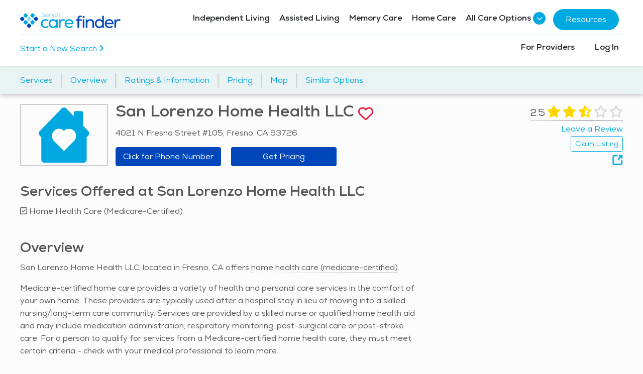

--- FILE ---
content_type: text/html; charset=utf-8
request_url: https://seniorcarefinder.com/providers/1363/ca/fresno/san-lorenzo-home-health-llc/home-health-care
body_size: 38898
content:


<!DOCTYPE html>
<html lang="en">
<head>
        <link rel="preconnect" href="https://connect.facebook.net" crossorigin>

        <link rel="preconnect" href="https://static.hotjar.com" crossorigin>

        <link rel="preconnect" href="https://static.activedemand.com" crossorigin>

        <link rel="preconnect" href="https://pixel.amplifieddigitalagency.com" crossorigin>

        <link rel="preconnect" href="https://js-na2.hs-scripts.com" crossorigin>
    <link rel="preconnect" href="https://www.googletagmanager.com" crossorigin>
    <link rel="preconnect" href="https://www.google-analytics.com" crossorigin>

        <link rel="preconnect" href="https://pagead2.googlesyndication.com" crossorigin>

        <link rel="preconnect" href="https://www.google.com" crossorigin>
        <link rel="preconnect" href="https://www.gstatic.com" crossorigin>

    <link rel="preload" href="https://seniorcarefindercdn.azureedge.net/fonts/Nexa/Nexa-Book.ttf" as="font" crossorigin>
    <link rel="preload" href="https://seniorcarefindercdn.azureedge.net/fonts/Nexa/Nexa-Bold.ttf" as="font" crossorigin>
    <link rel="preload" href="https://seniorcarefindercdn.azureedge.net/fonts/Nexa/Nexa-BookItalic.ttf" as="font" crossorigin>
    <link rel="preload" href="https://seniorcarefindercdn.azureedge.net/assets/vendor/icon-awesome/fonts/fontawesome-webfont.woff2?v=4.7.0" as="font" crossorigin>
    <link rel="preload" href="https://seniorcarefindercdn.azureedge.net/assets/vendor/icon-hs/fonts/hs-icons.ttf?xa77py" as="font" crossorigin>
    <link rel="preload" href="https://seniorcarefindercdn.azureedge.net/assets/vendor/fontawesome-6/webfonts/fa-brands-400.woff2" as="font" crossorigin>
    <link rel="preload" href="https://seniorcarefindercdn.azureedge.net/assets/vendor/fontawesome-6/webfonts/fa-regular-400.woff2" as="font" crossorigin>
    <link rel="preload" href="https://seniorcarefindercdn.azureedge.net/assets/vendor/fontawesome-6/webfonts/fa-solid-900.woff2" as="font" crossorigin>
    


    <script type="application/ld+json">
        {"@context":"https://schema.org","@type":"ProfessionalService","name":"Senior Care Finder","image":"https://seniorcarefinder.com/Content/FullLogo/FullColor/Vector/Care-Finder-Full-Logo-Full-Color.svg","url":"https://seniorcarefinder.com/","telephone":"402-480-6115","sameAs":"https://www.linkedin.com/company/senior-care-finder","address":{"@type": "PostalAddress", "addressLocality": "Lincoln", "addressRegion": "Nebraska", "postalCode": "68516", "addressCountry": "USA" }}
    </script>
    <script type="application/ld+json">
        {"@context":"https://schema.org","@type":"Organization","name":"Senior Care Finder","url":"https://seniorcarefinder.com/","logo":"https://seniorcarefinder.com/Content/FullLogo/FullColor/Vector/Care-Finder-Full-Logo-Full-Color.svg","sameAs":"https://www.linkedin.com/company/senior-care-finder"}
    </script>
    <script type="application/ld+json">
        {"@context":"https://schema.org/","@type":"WebSite","name":"Senior Care Finder","url":"https://seniorcarefinder.com/","potentialAction":{"@type":"SearchAction","target":"{search_term_string}","query-input":"required name=search_term_string"}}
    </script>
    
    <script type="application/ld+json">
        {"@context":"http://schema.org","@type":"LocalBusiness","name":"San Lorenzo Home Health LLC","address":{"@type":"PostalAddress","streetAddress":"4021 N Fresno Street #105","addressLocality":"Fresno","addressRegion":"CA","postalCode":"93726","addressCountry":"USA"},"telephone":"+15592300516","geo":{"@type":"GeoCoordinates","latitude":"36.790615","longitude":"-119.782728"},"amenityFeature":[],"makesOffer":[{"@type":"Offer","itemOffered":{"@type":"Service","name":"Home Health Care (Medicare-Certified)"}}]}
    </script>

        <script type="application/ld+json">
            {"@context":"http://schema.org","@type":"BreadcrumbList","itemListElement":[{"@type":"ListItem","position":1,"name":"Home","item":"https://seniorcarefinder.com/"},{"@type":"ListItem","position":2,"name":"Fresno","item":"https://seniorcarefinder.com/senior-living/california/fresno"},{"@type":"ListItem","position":3,"name":"San Lorenzo Home Health LLC","item":"https://seniorcarefinder.com/providers/1363/ca/fresno/san-lorenzo-home-health-llc"}]}
        </script>

    <!-- Google Tag Manager -->
    <script>
        (function (w, d, s, l, i) {
            w[l] = w[l] || []; w[l].push({
                'gtm.start':
                    new Date().getTime(), event: 'gtm.js'
            }); var f = d.getElementsByTagName(s)[0],
                j = d.createElement(s), dl = l != 'dataLayer' ? '&l=' + l : ''; j.async = true; j.src =
                    'https://www.googletagmanager.com/gtm.js?id=' + i + dl; f.parentNode.insertBefore(j, f);
        })(window, document, 'script', 'dataLayer', 'GTM-NFVSFR6');

    </script>
    <!-- End Google Tag Manager -->

    <!-- Google Maps Configuration -->
    <script>
        window.GoogleMapsConfig = {
            apiKey: 'AIzaSyCnPKPNd99C3hpcVlkp3BN2zdORUy2ljsA'
        };
    </script>
    <!-- Google Maps Async Loader needs to be loaded before the page for angular pages -->
    <script src='https://seniorcarefindercdn.azureedge.net/Scripts/google-maps-loader.js?v=J956wa9fEGAiDaayFVpSP06gE6/rQUdJutZ+YxBbcRE=' type='text/javascript'  defer></script>

    <meta name="google-site-verification" content="UDBI445RcCc1QBqNr_q3EYq73L9PsS4EvXSOpnmJgEk" />
    <meta name="msvalidate.01" content="6621FEE18BF577CB6CF39B3E92674D72" />
    <meta charset="utf-8" />
    <meta http-equiv="Content-Language" content="en">
    <meta name="viewport" content="width=device-width, initial-scale=1.0">
    <meta http-equiv="X-UA-Compatible" content="IE=edge" />

        <meta name="description" content="San Lorenzo Home Health LLC is located in Fresno, California, and offers home health care (medicare-certified).">

        <meta property="og:url" content="" />
        <meta property="og:type" content="article" />
        <meta property="og:title" content="San Lorenzo Home Health LLC" />
        <meta property="og:description" content="4021 N Fresno Street #105 Fresno, CA 93726" />


    

        <title>San Lorenzo Home Health LLC - Fresno CA - Senior Care Finder</title>


    <!-- Favicon -->
<link rel="shortcut icon" href="https://seniorcarefindercdn.azureedge.net/Content/Favicon/favicon.ico">
<link rel="icon" type="image/png" href="https://seniorcarefindercdn.azureedge.net/Content/Favicon/favicon-16x16.png" sizes="16x16">
<link rel="icon" type="image/png" href="https://seniorcarefindercdn.azureedge.net/Content/Favicon/favicon-32x32.png" sizes="32x32">
<!-- Apple Touch Icon -->
<link rel="apple-touch-icon" href="https://seniorcarefindercdn.azureedge.net/Content/Images/apple-touch-icon.png">
<!-- Android Chrome Icon -->
<link rel="icon" type="image/png" href="https://seniorcarefindercdn.azureedge.net/Content/Images/android-chrome-192x192.png" sizes="192x192">
<link rel="icon" type="image/png" href="https://seniorcarefindercdn.azureedge.net/Content/Images/android-chrome-512x512.png" sizes="512x512">
    <!-- Canonical URL -->
        <link rel="canonical" href="https://seniorcarefinder.com/providers/1363/ca/fresno/san-lorenzo-home-health-llc/home-health-care" />

    <script>
        const $inits = [];
        let $ = (f) => {
            $inits.push(f);
        };
    </script>
    <script src='https://seniorcarefindercdn.azureedge.net/dist/js/jquery.min.js?v=jW5hn0HNRk4GsemQmyQ1jEy5f154I2wRZ8N76ECLBCs=' type='text/javascript'  defer></script>

<script type="text/javascript">
var sdkInstance = "appInsightsSDK"; window[sdkInstance] = "appInsights"; var aiName = window[sdkInstance], aisdk = window[aiName] || function (n) { var o = { config: n, initialize: !0 }, t = document, e = window, i = "script"; setTimeout(function () { var e = t.createElement(i); e.src = n.url || "https://az416426.vo.msecnd.net/scripts/b/ai.2.min.js", t.getElementsByTagName(i)[0].parentNode.appendChild(e) }); try { o.cookie = t.cookie } catch (e) { } function a(n) { o[n] = function () { var e = arguments; o.queue.push(function () { o[n].apply(o, e) }) } } o.queue = [], o.version = 2; for (var s = ["Event", "PageView", "Exception", "Trace", "DependencyData", "Metric", "PageViewPerformance"]; s.length;)a("track" + s.pop()); var r = "Track", c = r + "Page"; a("start" + c), a("stop" + c); var u = r + "Event"; if (a("start" + u), a("stop" + u), a("addTelemetryInitializer"), a("setAuthenticatedUserContext"), a("clearAuthenticatedUserContext"), a("flush"), o.SeverityLevel = { Verbose: 0, Information: 1, Warning: 2, Error: 3, Critical: 4 }, !(!0 === n.disableExceptionTracking || n.extensionConfig && n.extensionConfig.ApplicationInsightsAnalytics && !0 === n.extensionConfig.ApplicationInsightsAnalytics.disableExceptionTracking)) { a("_" + (s = "onerror")); var p = e[s]; e[s] = function (e, n, t, i, a) { var r = p && p(e, n, t, i, a); return !0 !== r && o["_" + s]({ message: e, url: n, lineNumber: t, columnNumber: i, error: a }), r }, n.autoExceptionInstrumented = !0 } return o }(
    {
        connectionString: "InstrumentationKey=b01f4c57-5d81-4c54-b45d-798628500871;IngestionEndpoint=https://southcentralus-0.in.applicationinsights.azure.com/;LiveEndpoint=https://southcentralus.livediagnostics.monitor.azure.com/;ApplicationId=7f682a39-1da7-47a3-9512-53e3af28627e"
    }
); (window[aiName] = aisdk).queue && 0 === aisdk.queue.length && aisdk.trackPageView({});
</script>            <script type="text/javascript" src="//static.activedemand.com/public/javascript/ad.collect.min.js.jgz" defer></script>



    <script async src="https://securepubads.g.doubleclick.net/tag/js/gpt.js"></script>
    <script>
        window.googletag = window.googletag || { cmd: [] };
        googletag.cmd.push(function () {
            const mapping1 = googletag.sizeMapping()
                .addSize(
                    [992, 0],
                    [
                        [468, 60],
                    ],
                )
                .addSize(
                    [0, 0],
                    [
                        [300, 50],
                        [320, 50],
                    ]
                )
                .build();
            const mapping2 = googletag.sizeMapping()
                .addSize(
                    [992, 0],
                    [
                        [468, 320],
                    ],
                )
                .addSize(
                    [0, 0],
                    [
                        [300, 50],
                        [320, 50],
                    ]
                )
                .build();
            googletag.defineSlot('/22175290875/Search_Results_Skyscraper_Wide', [[336, 280], [300, 600], [320, 480]], 'div-gpt-ad-1607012305926-0').addService(googletag.pubads());
            googletag.defineSlot('/22175290875/Search_Results_Skyscraper_Mobile', [320, 50], 'div-gpt-ad-1606756526385-0').addService(googletag.pubads());
            googletag.defineSlot('/22175290875/Listing_Banner_Mobile', [[300, 50], [320, 100], [120, 600], [240, 400], [300, 75], [300, 250], [216, 54], [200, 446], [292, 30], [300, 100], [120, 90], [320, 480], [336, 280], [250, 250], [220, 90], [250, 360], [120, 60], [300, 31], [234, 60], [180, 150], [200, 200], [120, 30], [240, 133], [168, 28], [125, 125], [216, 36], [88, 31], [160, 600], [320, 50], [168, 42], [120, 20], [120, 240]], 'div-gpt-ad-1606233749483-0').addService(googletag.pubads());
            googletag.defineSlot('/22175290875/Listing_Banner', [336, 280], 'div-gpt-ad-1605717445884-0').addService(googletag.pubads());
            googletag.defineSlot('/22175290875/Listing_Square_Ad', [300, 250], 'div-gpt-ad-1608062546011-0').addService(googletag.pubads());
            googletag.defineSlot('/22175290875/Search_Results_Ad_1', [[468, 60], [300, 50], [320, 50]], 'div-gpt-ad-1606767205146-0').defineSizeMapping(mapping1).addService(googletag.pubads());
            googletag.defineSlot('/22175290875/Search_Results_Ad_2', [[468, 60], [300, 50], [320, 50]], 'div-gpt-ad-1606767851293-0').defineSizeMapping(mapping2).addService(googletag.pubads());
            googletag.defineSlot('/22175290875/Search_Results_Ad_3', [[468, 60], [300, 50], [320, 50]], 'div-gpt-ad-1606769133711-0').defineSizeMapping(mapping1).addService(googletag.pubads());
            googletag.defineSlot('/22175290875/Search_Results_Ad_Mobile_Bottom', [300, 250], 'div-gpt-ad-1608231758804-0').addService(googletag.pubads());
            googletag.defineSlot('/22175290875/Advisor_Ad/Advisor_Ad_Slot_1', [[230, 300]], 'div-gpt-ad-23100795569-0').addService(googletag.pubads());
            googletag.defineSlot('/22175290875/Advisor_Ad/Advisor_Ad_Slot_2', [[230, 300]], 'div-gpt-ad-23100796268-1').addService(googletag.pubads());
            googletag.defineSlot('/22175290875/Advisor_Ad/Advisor_Ad_Slot_3', [[230, 300]], 'div-gpt-ad-23099985672-2').addService(googletag.pubads());
            googletag.defineSlot('/22175290875/Advisor_Ad/Advisor_Ad_Slot_4', [[230, 300]], 'div-gpt-ad-23099985696-3').addService(googletag.pubads());
            googletag.defineSlot('/22175290875/Skyscraper_Ad_Search_Results', [[160, 600]], 'div-gpt-ad-Skyscraper_Ad_Search_Results-0').addService(googletag.pubads());
            googletag.defineSlot('/22175290875/skyscraper_ad_search_results_2', [[160, 600]], 'div-gpt-ad-Skyscraper_Ad_Search_Results-1').addService(googletag.pubads());
            googletag.defineSlot('/22175290875/advisor_ad_mobile_1/advisor_ad_mobile_top', ["fluid", [350,160]], 'div-gpt-ad-23100796300-4').addService(googletag.pubads());
            googletag.defineSlot('/22175290875/advisor_ad_mobile_1/advisor_ad_mobile_bottom', ["fluid", [350, 160]], 'div-gpt-ad-23100796300-5').addService(googletag.pubads());
            googletag.pubads().enableSingleRequest();
            googletag.pubads().collapseEmptyDivs();
            googletag.setConfig({
                lazyLoad: {
                    fetchMarginPercent: 500,  // Fetch when 5 viewports away
                    renderMarginPercent: 200, // Render when 2 viewports away
                    mobileScaling: 2.0        // Double margins on mobile
                }
            });
            googletag.enableServices();
        });
    </script>

    <script>
        window.googletag = window.googletag || { cmd: [] };
        googletag.cmd.push(function () {
            googletag.pubads()
                .setTargeting("ListingName", "San Lorenzo Home Health LLC")
.setTargeting("City", "Fresno").setTargeting("State", "CA")                .setTargeting("ZipCode", ["93611","93612","93619","93637","93657","93662","93702","93703","93704","93705","93711","93720","93722","93726","93727","93636","93622","93723","93245","93710","93706","93725","93701","93728"])

                .setTargeting("Services",  ["Home Health Care (Medicare-Certified)"])
                ;
        });
    </script>
    <link href="https://seniorcarefindercdn.azureedge.net/dist/css/vendor.min.css?v=gLNuFrQePieQxU9rpJ+Um2tUlcrQcBglkJ+wZ4Iu8z4="  rel="stylesheet">
    <link href="https://seniorcarefindercdn.azureedge.net/assets/vendor/fontawesome-6/css/all.min.css?v=RstJZltJnfOsnz7PS10/xXaWEkeXUIumyuJxDwK27x4="  rel="stylesheet">
    <link href="https://seniorcarefindercdn.azureedge.net/dist/css/bootstrap-icons.min.css?v=IYKVVvWr8WtlUcLd0dYsPcoK59hjqpo5TeMzq69clx4="  rel="stylesheet">
    <link href="https://seniorcarefindercdn.azureedge.net/dist/css/unify.min.css?v=w5pvn/fuqS8vyCSZHhDKGnB3OXwRG7//h5XoHVPCC7Q="  rel="stylesheet">
    <link href="https://seniorcarefindercdn.azureedge.net/dist/css/site.min.css?v=YEJwTKuiducxNPWjlkFJkBcErUOe/X/aJgdRWT0VIfM="  rel="stylesheet">
    <link href="https://seniorcarefindercdn.azureedge.net/Content/common.modern.css?v=pm8cJN57BB5hdJkZaQO6sBKUpx6qGuXqmhKCUsrsgGg="  rel="stylesheet">

<link href="https://seniorcarefindercdn.azureedge.net/dist/css/splide.min.css?v=jRqUT/xLxiTsRMvjjAnr+8wFULLr9uYLrQ5zxRXOo88="  rel="stylesheet">    
    <link href="https://seniorcarefindercdn.azureedge.net/dist/css/lightbox-gallery.min.css?v=2YCboTUPEu0frjr1BajMvYtM1watmRcmfWy6alprXdw="  rel="stylesheet">


        <!-- Meta Pixel Code -->
        <script>
            !function (f, b, e, v, n, t, s) {
                if (f.fbq) return; n = f.fbq = function () {
                    n.callMethod ?
                        n.callMethod.apply(n, arguments) : n.queue.push(arguments)
                };
                if (!f._fbq) f._fbq = n; n.push = n; n.loaded = !0; n.version = '2.0';
                n.queue = []; t = b.createElement(e); t.async = !0;
                t.src = v; s = b.getElementsByTagName(e)[0];
                s.parentNode.insertBefore(t, s)
            }(window, document, 'script',
                'https://connect.facebook.net/en_US/fbevents.js');
            fbq('init', '902499161289505');
            fbq('track', 'PageView');
        </script>
        <!-- End Meta Pixel Code -->
        <script type="text/javascript" src="https://pixel.amplifieddigitalagency.com/vpixel.js" defer></script>
        <script>
            (function(h,o,t,j,a,r){
                h.hj=h.hj||function(){(h.hj.q=h.hj.q||[]).push(arguments)};
                h._hjSettings={hjid:6460934,hjsv:6};
                a=o.getElementsByTagName('head')[0];
                r=o.createElement('script');r.async=1;
                r.src=t+h._hjSettings.hjid+j+h._hjSettings.hjsv;
                a.appendChild(r);
            })(window,document,'https://static.hotjar.com/c/hotjar-','.js?sv=');
        </script>
</head>
<body>
    <!-- Google Tag Manager (noscript) -->
    <noscript>
        <img height="1" width="1" src="https://www.facebook.com/tr?id=902499161289505&ev=PageView&noscript=1" />
        <iframe src="https://www.googletagmanager.com/ns.html?id=GTM-NFVSFR6"
                height="0" width="0" style="display:none;visibility:hidden"></iframe>
    </noscript>
    <!-- End Google Tag Manager (noscript) -->
    <main>
        <!-- Header -->
        <nav id="main-navbar" class="navbar navbar-expand-xl navbar-light bg-white sticky-top shadow-sm">
            <div class="container d-flex justify-content-between align-items-center">
                <!-- Mobile Logo (visible on small screens) -->
                <a class="navbar-brand d-xl-none" href="/">
                    <img src="https://seniorcarefindercdn.azureedge.net/Content/FullLogo/FullColor/Vector/Care-Finder-Full-Logo-Full-Color.svg" alt="Senior Care Finder" />
                </a>
                <!-- Mobile Toggle Button -->
                <button class="navbar-toggler ml-auto" type="button" data-toggle="collapse" data-target="#navbarNav" aria-controls="navbarNav" aria-expanded="false" aria-label="Toggle navigation">
                    <span class="navbar-toggler-icon"></span>
                </button>

                <!-- Two-Row Navigation (always visible on desktop, collapsible on mobile) -->
                <div class="collapse navbar-collapse d-xl-flex flex-column w-100" id="navbarNav">
                    <!-- First Row - Logo and Main Navigation -->
                    <div class="d-flex justify-content-between align-items-center w-100 py-2">
                        <!-- Logo (desktop) -->
                        <a class="navbar-brand d-none d-xl-block" href="/" data-testid="scf-navbar-brand">
                            <img src="https://seniorcarefindercdn.azureedge.net/Content/FullLogo/FullColor/Vector/Care-Finder-Full-Logo-Full-Color.svg" alt="Senior Care Finder" />
                        </a>
                        <!-- Main Navigation Links -->
                        <ul class="navbar-nav d-flex flex-column flex-xl-row mb-0 align-items-start align-items-xl-center">
                            <li class="nav-item mb-3 mb-xl-0 px-2 d-flex align-items-start align-items-xl-center mr-xl-1">
                                <a class="nav-link px-0 text-dark font-weight-medium text-decoration-none d-inline-block h-auto border-bottom border-5 border-transparent" href="/services/independent-living">Independent Living</a>
                            </li>
                            <li class="nav-item mb-3 mb-xl-0 px-2 d-flex align-items-start align-items-xl-center mr-xl-1">
                                <a class="nav-link px-0 text-dark font-weight-medium text-decoration-none d-inline-block h-auto border-bottom border-5 border-transparent" href="/services/assisted-living">Assisted Living</a>
                            </li>
                            <li class="nav-item mb-3 mb-xl-0 px-2 d-flex align-items-start align-items-xl-center mr-xl-1">
                                <a class="nav-link px-0 text-dark font-weight-medium text-decoration-none d-inline-block h-auto border-bottom border-5 border-transparent" href="/services/memory-care">Memory Care</a>
                            </li>
                            <li class="nav-item mb-3 mb-xl-0 px-2 d-flex align-items-start align-items-xl-center mr-xl-1">
                                <a class="nav-link px-0 text-dark font-weight-medium text-decoration-none d-inline-block h-auto border-bottom border-5 border-transparent" href="/services/home-care-non-medical">Home Care</a>
                            </li>
                            <li class="nav-item mb-3 mb-xl-0 px-2 d-flex align-items-start align-items-xl-center mr-xl-1">
                                <!-- Mobile accordion version -->
                                <div class="d-xl-none w-100">
                                    <a class="nav-link px-0 text-dark font-weight-medium text-decoration-none h-auto border-bottom border-5 border-transparent text-nowrap" href="#" rel="nofollow" role="button" data-toggle="collapse" data-target="#mobileAllCareOptions" aria-expanded="false">
                                        All Care Options
                                        <span class="dropdown-icon d-inline-flex align-items-center justify-content-center ml-1"><i class="fa fa-chevron-down"></i></span>
                                    </a>
                                    <div class="collapse" id="mobileAllCareOptions">
                                        <ul class="list-unstyled pl-4 mt-2">
                                            <li class="mb-2"><a class="nav-link px-0 text-dark text-decoration-none" href="/services/active-adult-living">Active Adult Living</a></li>
                                            <li class="mb-2"><a class="nav-link px-0 text-dark text-decoration-none" href="/services/independent-living">Independent Living</a></li>
                                            <li class="mb-2"><a class="nav-link px-0 text-dark text-decoration-none" href="/services/assisted-living">Assisted Living</a></li>
                                            <li class="mb-2"><a class="nav-link px-0 text-dark text-decoration-none" href="/services/memory-care">Memory Care</a></li>
                                            <li class="mb-2"><a class="nav-link px-0 text-dark text-decoration-none" href="/services/home-care-non-medical">Home Care (Non-Medical)</a></li>
                                            <li class="mb-2"><a class="nav-link px-0 text-dark text-decoration-none" href="/services/adult-day-services">Adult Day Services</a></li>
                                            <li class="mb-2"><a class="nav-link px-0 text-dark text-decoration-none" href="/services/skilled-nursing-long-term-care">Long-Term Care / Skilled Nursing</a></li>
                                            <li class="mb-2"><a class="nav-link px-0 text-dark text-decoration-none" href="/services/home-health-care-medicare-certified">Home Health Care (Medicare-Certified)</a></li>
                                            <li class="mb-2"><a class="nav-link px-0 text-dark text-decoration-none" href="/services/hospice">Hospice Care</a></li>
                                        </ul>
                                    </div>
                                </div>

                                <!-- Desktop dropdown version -->
                                <div class="dropdown d-none d-xl-block">
                                    <a class="nav-link px-0 text-dark font-weight-medium text-decoration-none d-inline-block h-auto border-bottom border-5 border-transparent text-nowrap pr-4" href="#" rel="nofollow" id="navbarDropdown" role="button" data-toggle="dropdown" aria-haspopup="true" aria-expanded="false">
                                            All Care Options
                                        <span class="dropdown-icon d-inline-flex position-absolute align-items-center justify-content-center ml-1"><i class="fa fa-chevron-down"></i></span>
                                    </a>
                                    <ul class="dropdown-menu" aria-labelledby="navbarDropdown">
                                        <li><a class="dropdown-item" href="/services/active-adult-living">Active Adult Living</a></li>
                                        <li><a class="dropdown-item" href="/services/independent-living">Independent Living</a></li>
                                        <li><a class="dropdown-item" href="/services/assisted-living">Assisted Living</a></li>
                                        <li><a class="dropdown-item" href="/services/memory-care">Memory Care</a></li>
                                        <li><a class="dropdown-item" href="/services/home-care-non-medical">Home Care (Non-Medical)</a></li>
                                        <li><a class="dropdown-item" href="/services/adult-day-services">Adult Day Services</a></li>
                                        <li><a class="dropdown-item" href="/services/skilled-nursing-long-term-care">Long-Term Care / Skilled Nursing</a></li>
                                        <li><a class="dropdown-item" href="/services/home-health-care-medicare-certified">Home Health Care (Medicare-Certified)</a></li>
                                        <li><a class="dropdown-item" href="/services/hospice">Hospice Care</a></li>
                                    </ul>
                                </div>
                            </li>
                            <li class="nav-item mb-3 mb-lg-0 px-2 d-flex align-items-start align-items-lg-center">
                                <a class="btn btn-primary rounded-pill px-4 py-2 text-white" href="/resource/resource-library/consumer">Resources</a>
                            </li>
                        </ul>
                    </div>

                    <!-- Divider -->
                    <hr class="border-top border-primary-light m-0 w-100 opacity-100">
                    <!-- Second Row - Dynamic sections and Secondary navigation -->
                    <div class="d-flex justify-content-between align-items-center w-100 py-xl-1">
                        <!-- Left side - Dynamic sections -->
                        <div class="d-xl-flex d-none" style="gap: 1rem;">
                            

                            
    <div class="d-lg-block d-none">
        <a href="/">Start a New Search <span class="fa fa-angle-right"></span></a>
    </div>

                        </div>
                        <!-- Right side - Secondary navigation -->
                        <ul class="navbar-nav d-flex flex-column flex-xl-row mb-0 ml-0 ml-xl-auto align-items-start align-items-xl-center">
                            <li class="nav-item mb-3 mb-xl-0 px-2 d-flex align-items-start align-items-xl-center mr-xl-4">
                                <a class="nav-link px-0 text-dark font-weight-medium text-decoration-none d-inline-block h-auto border-bottom border-5 border-transparent" href="/resource/resource-library/provider">For Providers</a>
                            </li>
                                <li class="nav-item mb-3 mb-xl-0 px-2 d-flex align-items-start align-items-xl-center">
                                    <a class="nav-link px-0 text-dark font-weight-medium text-decoration-none d-inline-block h-auto border-bottom border-5 border-transparent" href="/account/login">Log In</a>
                                </li>
                        </ul>
                    </div>
                </div>
            </div>
        </nav>


        







<div class="sectional-navbar sticky-top below-nav-top" id="detail-sectional-navbar">
    <div class="bg-white banner-container">
        <div class="container">
            <div class="row">
                <div class="col-12 text-center banner-title d-none">
                    <div class="h2 provider-banner-title mt-1 mb-3" title="San Lorenzo Home Health LLC">San Lorenzo Home Health LLC</div>
                </div>

                <div class="col d-xl-block pl-xl-0 pr-xl-0 d-none">
                    <div class="provider-banner d-none">
                        <div class="text-center provider-banner-buttons">
                            

    <div class="contact-buttons d-none d-md-block">
            <a href="#"
                role="button"
                class="btn btn-provider click-to-call"
                style="min-width: 210px;"
                data-provider-id="1363"
                data-provider-phone="(559) 230-0516"
                data-provider-phone-ext=""
                aria-label="Click to view phone number for San Lorenzo Home Health LLC">
                Click for Phone Number
            </a>
        <button
            class="btn btn-provider btn-sm request-pricing ml-3"
            data-inquiry-type="RequestPricing"
            data-target="#contactProviderModal"
            data-toggle="modal"
            data-providerid="1363"
            data-providername="San Lorenzo Home Health LLC"
            data-provides-home-services="True"
            data-service-ids="2"
            data-is-medicare="True"
            data-provider-state="CA"
            aria-label="Get pricing information for San Lorenzo Home Health LLC">
            Get Pricing
        </button>
    </div>
    <div class="d-md-none fixed-bottom border-top shadow-top">
        <div class="p-3 full-view-width">
            <div class="row">
                <div class="col text-center">
                        <a href="#"
                            role="button"
                            class="btn btn-provider rounded-xl fw-bold text-nowrap w-100 click-to-call"
                            data-provider-id="1363"
                            data-provider-phone="(559) 230-0516"
                            data-provider-phone-ext=""
                            aria-label="Call San Lorenzo Home Health LLC">
                            Call Provider
                        </a>
                </div>
                <div class="col text-center">
                    <button class="btn btn-provider rounded-xl fw-bold text-nowrap w-100 request-pricing"
                        data-inquiry-type="RequestPricing"
                        data-target="#contactProviderModal"
                        data-toggle="modal"
                        data-providerid="1363"
                        data-providername="San Lorenzo Home Health LLC"
                        data-provides-home-services="True"
                        data-service-ids="2"
                        data-is-medicare="True"
                        data-provider-state="CA"
                        aria-label="Get pricing information for San Lorenzo Home Health LLC">
                        Get Pricing
                    </button>
                </div>
            </div>
        </div>
    </div>

                        </div>
                    </div>
                </div>
            </div>
        </div>
    </div>
    <div class="container">
        <nav class="nav nav-tabs swipeable-container-wrapper" data-overlay-color="#EAF3F4" data-arrow-color="#00a9e0" data-arrow-size="20">
            <ul class="nav d-flex w-100 detail-navbar flex-nowrap swipeable-container">
                    <li class="nav-item flex-shrink-0 ">
                        <a class="nav-link p-2" href="#Services">Services</a>
                        <span class="separator-icon g-font-size-35">|</span>
                    </li>
                    <li class="nav-item flex-shrink-0 ">
                        <a class="nav-link p-2" href="#Overview">Overview</a>
                        <span class="separator-icon g-font-size-35">|</span>
                    </li>
                    <li class="nav-item flex-shrink-0 ">
                        <a class="nav-link p-2" href="#RatingsInformation">Ratings &amp; Information</a>
                        <span class="separator-icon g-font-size-35">|</span>
                    </li>
                    <li class="nav-item flex-shrink-0 ">
                        <a class="nav-link p-2" href="#Pricing">Pricing</a>
                        <span class="separator-icon g-font-size-35">|</span>
                    </li>
                    <li class="nav-item flex-shrink-0 ">
                        <a class="nav-link p-2" href="#Map">Map</a>
                        <span class="separator-icon g-font-size-35">|</span>
                    </li>
                    <li class="nav-item flex-shrink-0 ">
                        <a class="nav-link p-2" href="#SimilarOptions">Similar Options</a>
                        <span class="separator-icon g-font-size-35">|</span>
                    </li>
            </ul>
        </nav>
    </div>
</div>

<div class="provider-detail-wrapper" data-provider-id="1363">
    <div class="container">

        <span class="d-md-none">
        </span>

        

<style>
    .heart-mobile {
    position: absolute;
    top: 8px;
    right: 32px;
    font-size: 25px;
 }
</style>

<div class="d-block d-lg-none">
    <div class="row g-mt-30">
        <div class="col-12 g-mt-0" data-lightbox-target="#provider-detail-lightbox-gallery">
                <img class="img-fluid default-main-img" src="https://seniorcarefindercdn.azureedge.net/Content/Services/SVG/home-health.svg" alt="Home Health Care (Medicare-Certified), House with Heart" loading="lazy" />

                <div class="dropdown saved-listings-dropdown heart-mobile">
                    <button class="btn-no-styling mb-0 max-height-30" type="button" data-toggle="dropdown">
                        <img class="favorite-icon" src="https://seniorcarefindercdn.azureedge.net/Images/heart-transparent-white.png" />
                    </button>
                    <div class="dropdown-menu dropdown-menu-right"></div>
                </div>
        </div>
    </div>
</div>

<div class="row d-md-none">
    <div class="col">
            <a class="reviews-hash" href="#RatingsInformation">
                <span class="help-modal">

                            <span class="fa fa-star gold g-font-size-24"></span>
                            <span class="fa fa-star gold g-font-size-24"></span>
                                <span class="fa fa-star-half-stroke gold g-font-size-24"></span>
                                <span class="fa-regular fa-star lightgray g-font-size-24"></span>
                                <span class="fa-regular fa-star lightgray g-font-size-24"></span>
                </span>
            </a>
        <div class="leave-review-enabled" data-provider-id="1363">
            <a href="#" class="open-review-modal">Leave a Review</a>
        </div>
    </div>
    <div class="col text-right">
<a class="btn btn-sm u-btn-outline-primary" href="/providers/claim?providerIds=1363" rel="nofollow" target="_blank">Claim Listing</a>    </div>
</div>


    </div>

    <div class="container">
        <span class="d-none d-md-block">
        </span>

        

<div class="row g-mt-20--md">

 
<div class="col-md-2 d-none d-lg-block">
    <div class="provider-detail-header-main-img-wrapper">
            <img class="img-contain" src="https://seniorcarefindercdn.azureedge.net/Content/Services/SVG/home-health.svg" alt="Home Health Care (Medicare-Certified), House with Heart" loading="lazy" />
    </div>
</div>
<div class="col-md pl-lg-0 d-md-flex flex-column justify-content-md-between">
    <div class="d-md-flex align-items-center flex-grow-1 d-none">
        <h1 class="h2 provider-header-detail-title" title="San Lorenzo Home Health LLC">
            San Lorenzo Home Health LLC
        </h1>
        <div class="dropdown saved-listings-dropdown d-none d-md-inline-block mb-1 ml-2">
            <button class="btn-no-styling" type="button" data-toggle="dropdown">
                <img class="favorite-icon heart-transparent" src="https://seniorcarefindercdn.azureedge.net/Images/heart-transparent-white.png" />
            </button>
            <div class="dropdown-menu dropdown-menu-right"></div>
        </div>
        <div class="d-inline-block d-md-none">
            <img src="https://seniorcarefindercdn.azureedge.net/Content/Social/ShareIcon.png" class="cursor-pointer share-button" height="21" width="21" data-share-url="https://seniorcarefinder.com/providers/1363/ca/fresno/san-lorenzo-home-health-llc/home-health-care" data-share-title="San Lorenzo Home Health LLC - Fresno CA - Senior Care Finder" alt="share">
        </div>
    </div>
    <h1 class="h2 d-md-none mt-3 overflow-wrap-break-word">
San Lorenzo Home Health         <span>
            LLC
            <div class="d-inline-block d-md-none">
                <img src="https://seniorcarefindercdn.azureedge.net/Content/Social/ShareIcon.png" class="cursor-pointer share-button" height="21" width="21" data-share-url="https://seniorcarefinder.com/providers/1363/ca/fresno/san-lorenzo-home-health-llc/home-health-care" data-share-title="San Lorenzo Home Health LLC - Fresno CA - Senior Care Finder" alt="share">
            </div>
        </span>
    </h1>
    <address class="mb-md-3">
        4021 N Fresno Street #105,
        <br class="d-md-none" />
        Fresno, CA 93726
    </address>
    

    <div class="contact-buttons d-none d-md-block">
            <a href="#"
                role="button"
                class="btn btn-provider click-to-call"
                style="min-width: 210px;"
                data-provider-id="1363"
                data-provider-phone="(559) 230-0516"
                data-provider-phone-ext=""
                aria-label="Click to view phone number for San Lorenzo Home Health LLC">
                Click for Phone Number
            </a>
        <button
            class="btn btn-provider btn-sm request-pricing ml-3"
            data-inquiry-type="RequestPricing"
            data-target="#contactProviderModal"
            data-toggle="modal"
            data-providerid="1363"
            data-providername="San Lorenzo Home Health LLC"
            data-provides-home-services="True"
            data-service-ids="2"
            data-is-medicare="True"
            data-provider-state="CA"
            aria-label="Get pricing information for San Lorenzo Home Health LLC">
            Get Pricing
        </button>
    </div>
    <div class="d-md-none fixed-bottom border-top shadow-top">
        <div class="p-3 full-view-width">
            <div class="row">
                <div class="col text-center">
                        <a href="#"
                            role="button"
                            class="btn btn-provider rounded-xl fw-bold text-nowrap w-100 click-to-call"
                            data-provider-id="1363"
                            data-provider-phone="(559) 230-0516"
                            data-provider-phone-ext=""
                            aria-label="Call San Lorenzo Home Health LLC">
                            Call Provider
                        </a>
                </div>
                <div class="col text-center">
                    <button class="btn btn-provider rounded-xl fw-bold text-nowrap w-100 request-pricing"
                        data-inquiry-type="RequestPricing"
                        data-target="#contactProviderModal"
                        data-toggle="modal"
                        data-providerid="1363"
                        data-providername="San Lorenzo Home Health LLC"
                        data-provides-home-services="True"
                        data-service-ids="2"
                        data-is-medicare="True"
                        data-provider-state="CA"
                        aria-label="Get pricing information for San Lorenzo Home Health LLC">
                        Get Pricing
                    </button>
                </div>
            </div>
        </div>
    </div>

</div>    <div class="col-md-auto d-none d-md-flex flex-column justify-content-md-around text-right pl-md-0">
        <div>
                <a class="reviews-hash" href="#RatingsInformation">
                    <div href class="help-modal">
                        <span class="g-font-size-20 d-none d-lg-inline-block">2.5</span>
                        <span>

                                    <span class="fa fa-star gold g-font-size-24"></span>
                                    <span class="fa fa-star gold g-font-size-24"></span>
                                        <span class="fa fa-star-half-stroke gold g-font-size-24"></span>
                                        <span class="fa-regular fa-star lightgray g-font-size-24"></span>
                                        <span class="fa-regular fa-star lightgray g-font-size-24"></span>
                        </span>
                    </div>
                </a>
        </div>

        <div class="leave-review-enabled" data-provider-id="1363">
            <a href="#" class="open-review-modal">Leave a Review</a>
        </div>

        <div>
<a class="btn btn-sm u-btn-outline-primary" href="/providers/claim?providerIds=1363" rel="nofollow" target="_blank">Claim Listing</a>        </div>

        <div>
            <img src="https://seniorcarefindercdn.azureedge.net/Content/Social/ShareIcon.png" class="cursor-pointer share-button" height="21" width="21" data-share-url="https://seniorcarefinder.com/providers/1363/ca/fresno/san-lorenzo-home-health-llc/home-health-care" data-share-title="San Lorenzo Home Health LLC - Fresno CA - Senior Care Finder" alt="share">
        </div>

        <!-- Fallback a2a share kit -->
        <div id="fallbackShare" class="a2a_kit a2a_kit_size_24 a2a_default_style d-none justify-content-center justify-content-md-end" data-a2a-title="San Lorenzo Home Health LLC" data-a2a-url="https://seniorcarefinder.com/providers/1363/ca/fresno/san-lorenzo-home-health-llc/home-health-care">
            <a class="a2a_dd" href="https://www.addtoany.com/share"></a>
            <a class="a2a_button_facebook"></a>
            <a class="a2a_button_twitter"></a>
            <a class="a2a_button_email"></a>
        </div>
    </div>
</div>



<div>


<div class="row g-mt-30--md">
    <div class="col-lg-8 g-mt-0">

<div class="g-mt-20 g-mt-0--lg">
    <h3 id="Services" class="h3-line-clamp--md overflow-wrap-break-word">Services Offered at San Lorenzo Home Health LLC</h3>
    <div>
            <div>
                <span class="fa-regular fa-square-check"></span>
                Home Health Care (Medicare-Certified)
            </div>
    </div>
</div>
        
    <div class="g-mt-0--md g-mt-20 g-mt-40--md">
            <h2 id="Overview" class="h3 h3-line-clamp--md overflow-wrap-break-word">Overview</h2>


<p>
    San Lorenzo Home Health LLC, located in Fresno, CA offers 
        <a class='service-resource-link text-decoration-none text-reset' href='javascript:void(0);'
           data-toggle='popover'
           data-trigger='focus'
           title='Home Health Care (Medicare-Certified)'
           data-content='<span>View our Senior Care Guide to learn more about Home Health Care (Medicare-Certified). <a href="/resource/medical-home-care" target="_blank">View Guide</a></span>'
           data-placement='top'><span>home health care (medicare-certified)</span></a>.


</p>



<div class="description-handler">
    <div id="provider-description" class="read-more-clamped clamped-7">
        Medicare-certified home care provides a variety of health and personal care services in the comfort of your own home. These providers are typically used after a hospital stay in lieu of moving into a skilled nursing/long-term care community. Services are provided by a skilled nurse or qualified home health aid and may include medication administration, respiratory monitoring, post-surgical care or post-stroke care. For a person to qualify for services from a Medicare-certified home health care, they must meet certain criteria - check with your medical professional to learn more.

    </div>
    <span class="toggle-read-more-link read-more-clamped" data-target="#provider-description" style="display:none;">
        <a href="#" class="collapsed-link" aria-label="Read more about this provider">Read More</a>
        <a href="#" class="expanded-link" aria-label="Show less about this provider">Show Less</a>
    </span>
</div>
    </div>




<h2 class="h3 g-mt-40--md g-mt-20" id="Pricing">
    <a id="pricingPopover"
       tabindex="0"
       class="pricing-link"
       title="Pricing">
        <span style="border-bottom: 1px dotted gray; cursor: help;">
            <span>Pricing</span>
        </span>
    </a>
</h2>

<!-- Hidden content for the popover -->
<div id="pricingPopoverContent" style="display: none;">
    <p>
        The prices reflected on SeniorCareFinder.com are indicative and subject to change without prior notice.
        Please contact
        <a class="pricing-popover-link"
            href="#"
            data-inquiry-type="RequestPricing"
            data-target="#contactProviderModal"
            data-toggle="modal"
            data-providerid="123"
            data-providername="Provider Name"
            data-provides-home-services="true"
            data-service-ids="2"
           data-is-medicare="True"
           data-provider-state="CA">
            location
        </a>
        to request the most accurate, up-to-date pricing.
    </p>
</div>

    <div>
        <p class="mb-2">This location owner has not shared current pricing.</p>

            <button 
                class="btn btn-provider mb-2" 
                data-inquiry-type="RequestPricing" 
                data-target="#contactProviderModal" 
                data-toggle="modal" 
                data-providerid="1363" 
                data-providername="San Lorenzo Home Health LLC" 
                data-provides-home-services="True" 
                data-service-ids="2"
                data-is-medicare="True"
                data-provider-state="CA">
                Get Pricing Info
            </button>

        <p class="mb-0">San Lorenzo Home Health LLC's price will vary depending on the services needed. 
            <button 
                class="btn-link btn-no-styling" 
                data-inquiry-type="CheckAvailability" 
                data-target="#contactProviderModal" 
                data-toggle="modal" 
                data-providerid="1363" 
                data-providername="San Lorenzo Home Health LLC" 
                data-provides-home-services="True" 
                data-service-ids="2"
                data-is-medicare="True"
                data-provider-state="CA">
                Inquire here to check availability.
            </button>
        </p>
    </div>


<h3 id="RatingsInformation" class="g-mt-40--md g-mt-20">CMS Ratings & Information</h3>

    <div>
        <span class="fa-regular fa-square-check"></span>
        Accepts Medicare
    </div>



<div class="row g-mt-15">
    <div class="col-lg-auto pr-3 col-6 cms-columns mb-2 mb-md-0">
        <p class="font-weight-bold mb-0 g-font-size-18--md g-font-size-15">Quality of Patient Care</p>
            <span class="help-modal" data-toggle="modal" data-target="#overall-rating-modal" data-modal-id="1363">
                        <span class="fa fa-star g-color-primary g-font-size-27--md g-font-size-23"></span>
                        <span class="fa fa-star g-color-primary g-font-size-27--md g-font-size-23"></span>
                            <span class="fa fa-star-half-stroke g-color-primary g-font-size-27--md g-font-size-23"></span>
                            <span class="fa-regular fa-star g-color-primary g-font-size-27--md g-font-size-23"></span>
                            <span class="fa-regular fa-star g-color-primary g-font-size-27--md g-font-size-23"></span>
            </span>
        <p class="g-font-size-12 g-font-size-16--md mb-0">Slightly below average</p>
    </div>
        <div class="col-lg-auto col-6 cms-column mb-2 mb-lg-0 pl-3">
            <p class="font-weight-bold mb-0 g-font-size-18--md g-font-size-15">Patient Survey Rating</p>
            <span class="help-modal" data-toggle="modal" data-target=".patient-survey-rating-modal">
                        <span class="fa fa-star gray g-font-size-27--md g-font-size-23"></span>
                        <span class="fa fa-star gray g-font-size-27--md g-font-size-23"></span>
                        <span class="fa fa-star gray g-font-size-27--md g-font-size-23"></span>
                        <span class="fa fa-star gray g-font-size-27--md g-font-size-23"></span>
                        <span class="fa-regular fa-star gray g-font-size-27--md g-font-size-23"></span>
            </span>
            <p class="g-font-size-12 g-font-size-16--md mb-0">Above average</p>
        </div>
</div>
    </div>
    <div class="col-lg-4">
        
<div class="g-mt-20 g-mt-40--lg googl-ads">
    <div class="container justify-content-center d-flex">
        <div id='div-gpt-ad-1605717445884-0' class="g-max-width-100x">
            <script>googletag.cmd.push(function () { googletag.display('div-gpt-ad-1605717445884-0'); });</script>
        </div>
    </div>
</div>

    </div>
</div></div>



            <h2 id="Map" class="h3 g-mt-20 g-mt-40--md">Map View</h2>
            <div class="row mt-20">
                <div class="col-md-12">
                    <div id="map" style="height:450px;width:100%;"></div>
                </div>
            </div>



                <div id="SimilarOptionsDetail" class="lazy-load-content" data-lazy-load-url="/providers/getsimilaroptionsnearby?ProviderId=1363&amp;DetailListingRating=2.50&amp;City=Fresno"></div>
                <div class="row g-mt-20 g-mt-40--md">
                    <div class="col d-lg-flex justify-content-around">
                            <div class="mb-1 mb-md-0">
                                <a href="/providers/ca/fresno?Latitude=36.790615&amp;Longitude=-119.782728&amp;Country=US&amp;ServiceIds=2" target="_blank">Find Home Health Care (Medicare-Certified) in Fresno</a>
                            </div>
                    </div>
                </div>

    </div>
</div>



<div class="modal fade staffing-star-rating-modal" tabindex="-1" role="dialog">
    <div class="modal-dialog modal-lg" role="document">
        <div class="modal-content">
            <div class="modal-header">
                <h5 class="modal-title">Staffing Rating</h5>
                <button type="button" class="close" data-dismiss="modal" aria-label="Close">
                    <span aria-hidden="true">&times;</span>
                </button>
            </div>
            <div class="modal-body">
                <p>Medicare assigned rating based on staffing hours for Registered Nurses (RNs), Licensed Practice Nurses (LPNs), Licensed Vocational Nurses (LVNs), and Nurse aides. More stars mean a better level of staffing per resident.</p>
                <p>Federal law requires all nursing homes to provide enough staff to safely care for residents. However, there is no current federal standard for the best nursing home staffing levels. The staffing rating takes into account differences in the levels of residents' care needs in each nursing home. For example, a nursing home with residents that have more health problems would be expected to have more nursing staff than a nursing home where the residents need less health care.</p>
            </div>
            <div class="modal-footer">
                <button type="button" class="btn btn-secondary" data-dismiss="modal">Close</button>
            </div>
        </div>
    </div>
</div>
<div class="modal fade health-inspection-rating-modal" tabindex="-1" role="dialog">
    <div class="modal-dialog modal-lg" role="document">
        <div class="modal-content">
            <div class="modal-header">
                <h5 class="modal-title">Health Inspection</h5>
                <button type="button" class="close" data-dismiss="modal" aria-label="Close">
                    <span aria-hidden="true">&times;</span>
                </button>
            </div>
            <div class="modal-body">
                <p>Medicare assigned rating based on weighted score from recent health inspections. More stars mean lower health risks.</p>
                <p>Certified nursing homes must meet standards set by the federal government to protect residents. Examples of these standards include:</p>
                <ul>
                    <li>Preventing abuse, neglect, and exploitation</li>
                    <li>Hiring enough quality staff to provide adequate care</li>
                    <li>Managing medications properly</li>
                    <li>Protecting residents from physical and mental abuse</li>
                    <li>Storing and preparing food properly</li>
                </ul>
                <p>State survey agencies conduct health inspections about once a year on behalf of the federal government and may inspect nursing homes more often if the nursing home is performing poorly, if there are complaints, or if the facility reported incidents. The health inspection team consists of trained inspectors, including at least one registered nurse.</p>
                <p>Using the federal government’s standards, the inspection team looks at many aspects of life in the nursing home including, but not limited to:</p>
                <ul>
                    <li>The care of residents and the processes used to give that care</li>
                    <li>How the staff and residents interact</li>
                    <li>The nursing home environment</li>
                </ul>
            </div>
            <div class="modal-footer">
                <button type="button" class="btn btn-secondary" data-dismiss="modal">Close</button>
            </div>
        </div>
    </div>
</div>

<div class="modal fade quality-measures-star-rating-modal" tabindex="-1" role="dialog">
    <div class="modal-dialog modal-lg" role="document">
        <div class="modal-content">
            <div class="modal-header">
                <h5 class="modal-title">Quality Measures</h5>
                <button type="button" class="close" data-dismiss="modal" aria-label="Close">
                    <span aria-hidden="true">&times;</span>
                </button>
            </div>
            <div class="modal-body">
                <p>Medicare assigned rating based on a select set of clinical data measures. More stars mean a better quality of care.</p>
            </div>
            <div class="modal-footer">
                <button type="button" class="btn btn-secondary" data-dismiss="modal">Close</button>
            </div>
        </div>
    </div>
</div>
<div class="modal fade quality-measures-details-modal" tabindex="-1" role="dialog">
    <div class="modal-dialog modal-lg" role="document">
        <div class="modal-content">
            <div class="modal-header">
                <h5 class="modal-title">Quality Measures</h5>
                <button type="button" class="close" data-dismiss="modal" aria-label="Close">
                    <span aria-hidden="true">&times;</span>
                </button>
            </div>
            <div class="modal-body">
                <p>Quality Measures are on a 0-100 scale, with higher ratings = better quality</p>
            </div>
            <div class="modal-footer">
                <button type="button" class="btn btn-secondary" data-dismiss="modal">Close</button>
            </div>
        </div>
    </div>
</div>
<div class="modal fade quality-of-patient-care-modal" tabindex="-1" role="dialog">
    <div class="modal-dialog modal-lg" role="document">
        <div class="modal-content">
            <div class="modal-header">
                <h5 class="modal-title">Quality of Patient Care</h5>
                <button type="button" class="close" data-dismiss="modal" aria-label="Close">
                    <span aria-hidden="true">&times;</span>
                </button>
            </div>
            <div class="modal-body">
                <p>The star rating range is 1 to 5 stars.</p>
                <ul>
                    <li>A rating of 4 or more stars means the agency performed better than most other agencies on selected measures.</li>
                    <li>A rating of 3 stars means that the agency performed about the same as most agencies.</li>
                    <li>A rating of fewer than 3 stars means that the agency’s performance was below the average of other agencies on selected measures.</li>
                </ul>
            </div>
            <div class="modal-footer">
                <button type="button" class="btn btn-secondary" data-dismiss="modal">Close</button>
            </div>
        </div>
    </div>
</div>
<div class="modal fade patient-survey-rating-modal" tabindex="-1" role="dialog">
    <div class="modal-dialog modal-lg" role="document">
        <div class="modal-content">
            <div class="modal-header">
                <h5 class="modal-title">Patient Survey Rating</h5>
                <button type="button" class="close" data-dismiss="modal" aria-label="Close">
                    <span aria-hidden="true">&times;</span>
                </button>
            </div>
            <div class="modal-body">
                <p>Average rating of the patient survey star rating</p>
            </div>
            <div class="modal-footer">
                <button type="button" class="btn btn-secondary" data-dismiss="modal">Close</button>
            </div>
        </div>
    </div>
</div>
<div class="modal fade" id="fullReviewModal" tabindex="-1" role="dialog" aria-labelledby="fullReviewModalLabel" aria-hidden="true">
    <div class="modal-dialog" role="document">
        <div class="modal-content">
            <div class="modal-header pl-2 pr-2">
                <h5 class="modal-title ml-2" id="fullReviewModalLabel">Review</h5>
                <button type="button" class="close mr-2" data-dismiss="modal" aria-label="Close">
                    <span aria-hidden="true">&times;</span>
                </button>
            </div>
            <div class="modal-body">
                    <span class="review-modal-rating-1 fa g-font-size-30"></span>
                    <span class="review-modal-rating-2 fa g-font-size-30"></span>
                    <span class="review-modal-rating-3 fa g-font-size-30"></span>
                    <span class="review-modal-rating-4 fa g-font-size-30"></span>
                    <span class="review-modal-rating-5 fa g-font-size-30"></span>
                <div class="g-font-size-15 review-modal-author-name"></div>
                <div class="review-modal-date g-font-size-15"></div>

                <p class="review-modal-comment g-pt-10"></p>
            </div>
            <div class="modal-footer">
                <button type="button" class="btn btn-secondary" data-dismiss="modal">Close</button>
            </div>
        </div>
    </div>
</div>
<div class="modal" tabindex="-1" role="dialog" id="ConfirmReviewEmailModal">
    <div class="modal-dialog" role="document">
        <div class="modal-content">
            <div class="modal-header">
                <h5 class="modal-title">Review Confirmed</h5>
                <button type="button" class="close" data-dismiss="modal" aria-label="Close">
                    <span aria-hidden="true">&times;</span>
                </button>
            </div>
            <div class="modal-body">
                <p></p>
            </div>
            <div class="modal-footer">
                <button type="button" class="btn btn-primary" data-dismiss="modal">Close</button>
            </div>
        </div>
    </div>
</div>
;




        <!-- Footer -->
        <footer class="bg-light">
            <!-- Main Footer Content -->
            <div class="container py-5">
                <div class="row">
                    <!-- Logo - First on mobile, last on desktop -->
                    <div class="col-12 col-md-3 text-center text-md-right order-first order-md-last mb-4 mb-md-0">
                        <div class="mx-auto d-md-block">
                            <svg class="img-fluid g-max-width-400" xmlns="http://www.w3.org/2000/svg" viewBox="0 0 200 32"><defs><style>.cls-1{fill:#0047ba;}.cls-2{fill:#00a7e1;}.cls-3{fill:#96daea;}</style></defs><title>Care-Finder-Full-Logo-Full-Color</title><g id="Layer_2" data-name="Layer 2"><g id="Layer_1-2" data-name="Layer 1"><path class="cls-1" d="M19.39,23.6a2.11,2.11,0,0,0-3,0l-2.22,2.22a2.1,2.1,0,0,0,0,3L16.41,31a2.12,2.12,0,0,0,3,0l2.22-2.22a2.12,2.12,0,0,0,0-3Z"/><path class="cls-2" d="M14.82,19,12.6,16.81a2.11,2.11,0,0,0-3,0L7.4,19a2.11,2.11,0,0,0,0,3l2.22,2.22a2.1,2.1,0,0,0,3,0L14.82,22A2.11,2.11,0,0,0,14.82,19Z"/><path class="cls-1" d="M8.65,13.74A2.08,2.08,0,0,0,8,12.25L5.81,10a2.09,2.09,0,0,0-3,0L.62,12.25a2.09,2.09,0,0,0,0,3l2.22,2.22a2.11,2.11,0,0,0,3,0L8,15.23A2.1,2.1,0,0,0,8.65,13.74Z"/><path class="cls-2" d="M26.17,16.81a2.11,2.11,0,0,0-3,0L21,19a2.11,2.11,0,0,0,0,3l2.22,2.22a2.1,2.1,0,0,0,3,0L28.39,22a2.11,2.11,0,0,0,0-3Z"/><path class="cls-3" d="M13.57,13.74a2.1,2.1,0,0,0,.62,1.49l2.22,2.22a2.12,2.12,0,0,0,3,0l2.22-2.22a2.12,2.12,0,0,0,0-3L19.39,10a2.11,2.11,0,0,0-3,0l-2.22,2.22A2.08,2.08,0,0,0,13.57,13.74Z"/><path class="cls-2" d="M9.62,10.66a2.1,2.1,0,0,0,3,0l2.22-2.22a2.1,2.1,0,0,0,0-3L12.6,3.24a2.11,2.11,0,0,0-3,0L7.4,5.46a2.12,2.12,0,0,0,0,3Z"/><path class="cls-1" d="M35.31,12.12,33.09,9.9a2.09,2.09,0,0,0-3,0l-2.22,2.22a2.11,2.11,0,0,0,0,3l2.22,2.22a2.1,2.1,0,0,0,3,0l2.22-2.22a2.09,2.09,0,0,0,0-3Z"/><path class="cls-2" d="M23.33,10.53a2.11,2.11,0,0,0,3,0l2.22-2.22a2.1,2.1,0,0,0,0-3L26.3,3.11a2.1,2.1,0,0,0-3,0L21.11,5.33a2.1,2.1,0,0,0,0,3Z"/><path class="cls-2" d="M50.56,31.93A8.88,8.88,0,0,1,44,29.47,8.64,8.64,0,0,1,41.54,23a8.66,8.66,0,0,1,2.51-6.44A9.4,9.4,0,0,1,56.12,16a1,1,0,0,1,.12,1.41l-.7.75a1,1,0,0,1-1.27.09,5.83,5.83,0,0,0-3.71-1.22,5.68,5.68,0,0,0-4.17,1.64A5.84,5.84,0,0,0,44.75,23a5.84,5.84,0,0,0,1.63,4.31A5.63,5.63,0,0,0,50.56,29a6.06,6.06,0,0,0,3.88-1.3.92.92,0,0,1,1.28.1l.72.8A1,1,0,0,1,56.32,30,8.91,8.91,0,0,1,50.56,31.93Z"/><path class="cls-2" d="M72.93,14.48h.95a1,1,0,0,1,1,.95V30.6a1,1,0,0,1-1,.95h-.95a1,1,0,0,1-1-.94L72,29a7.6,7.6,0,0,1-6.49,2.9,8.14,8.14,0,0,1-6.15-2.49A8.91,8.91,0,0,1,56.93,23a8.9,8.9,0,0,1,2.39-6.42,8.14,8.14,0,0,1,6.15-2.49A7.6,7.6,0,0,1,72,17l0-1.58A1,1,0,0,1,72.93,14.48ZM61.75,27.3a6,6,0,0,0,8.26,0A5.91,5.91,0,0,0,71.62,23,5.9,5.9,0,0,0,70,18.73a6,6,0,0,0-8.26,0A5.9,5.9,0,0,0,60.15,23,5.91,5.91,0,0,0,61.75,27.3Z"/><path class="cls-2" d="M85.51,14.17a6.71,6.71,0,0,1,3.42.82,1,1,0,0,1,.35,1.28l-.6,1.11a.94.94,0,0,1-1.21.41,5,5,0,0,0-2.14-.48,4.38,4.38,0,0,0-3.54,1.61,6.45,6.45,0,0,0-1.33,4.23V30.6a1,1,0,0,1-.95.95H78.2a1,1,0,0,1-1-.95V15.43a1,1,0,0,1,1-.95h1a1,1,0,0,1,.95.94l0,1.93A6.09,6.09,0,0,1,85.51,14.17Z"/><path class="cls-2" d="M97.46,14.14a8.35,8.35,0,0,1,6.73,2.71,9.46,9.46,0,0,1,2,6.54.94.94,0,0,1-.94.9H92a4.91,4.91,0,0,0,1.82,3.47,6.14,6.14,0,0,0,4,1.27,8.22,8.22,0,0,0,3-.56,6,6,0,0,0,1.59-.87.94.94,0,0,1,1.25,0l.72.68a1,1,0,0,1,0,1.4A8.38,8.38,0,0,1,102,31.2a10.93,10.93,0,0,1-4.16.8,9,9,0,0,1-6.6-2.46A8.74,8.74,0,0,1,88.71,23a8.76,8.76,0,0,1,2.42-6.4A8.44,8.44,0,0,1,97.46,14.14Zm.1,2.86a5.52,5.52,0,0,0-3.68,1.2,5.34,5.34,0,0,0-1.81,3.36h11.05a4.76,4.76,0,0,0-1.69-3.31A5.82,5.82,0,0,0,97.56,17Z"/><path class="cls-1" d="M124.81,30.6V15.43a1,1,0,0,1,.94-.95h1.32a1,1,0,0,1,1,.95V30.6a1,1,0,0,1-1,.95h-1.32A1,1,0,0,1,124.81,30.6Zm3.48-21.51L127.17,8a1.06,1.06,0,0,0-1.51,0l-1.13,1.12a1.08,1.08,0,0,0-.31.76,1.06,1.06,0,0,0,.31.75l1.13,1.13a1.07,1.07,0,0,0,1.51,0l1.12-1.13a1,1,0,0,0,.32-.75A1.05,1.05,0,0,0,128.29,9.09Z"/><path class="cls-1" d="M139.87,14.17a7,7,0,0,1,5.32,2.14,8.09,8.09,0,0,1,2,5.77V30.6a1,1,0,0,1-.95.95h-1.32a1,1,0,0,1-1-.95V22.29a5.47,5.47,0,0,0-1.21-3.8,4.29,4.29,0,0,0-3.38-1.35,5.12,5.12,0,0,0-3.8,1.5,5.23,5.23,0,0,0-1.49,3.82V30.6a1,1,0,0,1-.94.95h-1.32a1,1,0,0,1-1-.95V15.43a1,1,0,0,1,1-.95h1a1,1,0,0,1,1,.94l0,1.45A7.44,7.44,0,0,1,139.87,14.17Z"/><path class="cls-1" d="M164.51,7.37h1.32a1,1,0,0,1,.95.94V30.6a1,1,0,0,1-.95.95h-1a1,1,0,0,1-.94-.94l0-1.58a6.93,6.93,0,0,1-2.72,2.12,9.08,9.08,0,0,1-3.81.78,8.09,8.09,0,0,1-6.1-2.46A8.88,8.88,0,0,1,148.88,23a8.91,8.91,0,0,1,2.37-6.46,8.12,8.12,0,0,1,6.1-2.45,7.69,7.69,0,0,1,6.21,2.52V8.31A1,1,0,0,1,164.51,7.37ZM153.7,27.3a6,6,0,0,0,8.26,0,5.91,5.91,0,0,0,1.6-4.29,5.9,5.9,0,0,0-1.6-4.28,6,6,0,0,0-8.26,0A5.9,5.9,0,0,0,152.09,23,5.91,5.91,0,0,0,153.7,27.3Z"/><path class="cls-1" d="M177.31,14.14a8.37,8.37,0,0,1,6.74,2.71,9.46,9.46,0,0,1,2,6.54.94.94,0,0,1-.95.9H171.89a4.9,4.9,0,0,0,1.81,3.47,6.18,6.18,0,0,0,4,1.27,8.18,8.18,0,0,0,3-.56,6.21,6.21,0,0,0,1.6-.87.93.93,0,0,1,1.24,0l.73.68a1,1,0,0,1,0,1.4,8.46,8.46,0,0,1-2.44,1.48,10.94,10.94,0,0,1-4.17.8,8.94,8.94,0,0,1-6.59-2.46A8.74,8.74,0,0,1,168.57,23a8.76,8.76,0,0,1,2.42-6.4A8.44,8.44,0,0,1,177.31,14.14Zm.1,2.86a5.56,5.56,0,0,0-3.68,1.2,5.39,5.39,0,0,0-1.81,3.36H183a4.72,4.72,0,0,0-1.69-3.31A5.82,5.82,0,0,0,177.41,17Z"/><path class="cls-1" d="M196.11,14.17a6.71,6.71,0,0,1,3.42.82,1,1,0,0,1,.36,1.28l-.6,1.11a1,1,0,0,1-1.22.41,5,5,0,0,0-2.13-.48,4.38,4.38,0,0,0-3.55,1.61,6.45,6.45,0,0,0-1.33,4.23V30.6a1,1,0,0,1-.94.95H188.8a1,1,0,0,1-1-.95V15.43a1,1,0,0,1,1-.95h1a1,1,0,0,1,.95.94l0,1.93A6.09,6.09,0,0,1,196.11,14.17Z"/><path class="cls-1" d="M120.26,7A5.74,5.74,0,0,0,116,8.61a6.34,6.34,0,0,0-1.63,4.66v1.21H112a1,1,0,0,0-.95.95v.94a1,1,0,0,0,.95.94h2.33V30.6a1,1,0,0,0,1,.95h1.32a1,1,0,0,0,1-.95V17.31h4.3a1,1,0,0,0,1-.94v-.94a1,1,0,0,0-1-.95h-4.3V13.27c0-2.35,1-3.52,2.9-3.52a3.89,3.89,0,0,1,1.11.17A1,1,0,0,0,122.79,9V8.15a1,1,0,0,0-.71-.92A6.23,6.23,0,0,0,120.26,7Z"/><path class="cls-3" d="M46.4,9.82A4.81,4.81,0,0,1,43.67,9a.39.39,0,0,1-.11-.55l.2-.3a.38.38,0,0,1,.53-.1,3.69,3.69,0,0,0,2.14.6,2.38,2.38,0,0,0,1.16-.24A.76.76,0,0,0,48,7.74a.69.69,0,0,0-.39-.63,3.65,3.65,0,0,0-1.31-.33c-1.83-.22-2.75-.9-2.75-2a1.72,1.72,0,0,1,.8-1.47,3.62,3.62,0,0,1,2.1-.56,4.57,4.57,0,0,1,2.32.59.39.39,0,0,1,.14.55l-.18.29a.37.37,0,0,1-.5.13,3.5,3.5,0,0,0-1.73-.44c-1.13,0-1.69.3-1.69.89a.66.66,0,0,0,.36.6,3.52,3.52,0,0,0,1.24.33,4.8,4.8,0,0,1,2.19.69,1.64,1.64,0,0,1,.67,1.41,1.76,1.76,0,0,1-.79,1.5A3.52,3.52,0,0,1,46.4,9.82Z"/><path class="cls-3" d="M53.51,2.73A3.33,3.33,0,0,1,56.2,3.81a3.77,3.77,0,0,1,.8,2.6.39.39,0,0,1-.39.37H51.35a2,2,0,0,0,.73,1.38,2.43,2.43,0,0,0,1.6.5,3.22,3.22,0,0,0,1.19-.22,2.34,2.34,0,0,0,.63-.34.38.38,0,0,1,.51,0l.27.26a.38.38,0,0,1,0,.57,3.28,3.28,0,0,1-1,.58,4.38,4.38,0,0,1-1.66.32,3.59,3.59,0,0,1-2.63-1,3.49,3.49,0,0,1-1-2.6,3.52,3.52,0,0,1,1-2.56A3.41,3.41,0,0,1,53.51,2.73Zm.05,1.14a2.2,2.2,0,0,0-1.47.48,2.12,2.12,0,0,0-.72,1.34h4.4a1.89,1.89,0,0,0-.67-1.32A2.34,2.34,0,0,0,53.56,3.87Z"/><path class="cls-3" d="M61.75,2.74a2.82,2.82,0,0,1,2.13.85,3.26,3.26,0,0,1,.79,2.31V9.28a.38.38,0,0,1-.38.39h-.51a.39.39,0,0,1-.39-.39V6a2.22,2.22,0,0,0-.48-1.52,1.71,1.71,0,0,0-1.35-.53,2,2,0,0,0-2.11,2.12V9.28a.38.38,0,0,1-.38.39h-.51a.39.39,0,0,1-.39-.39v-6a.4.4,0,0,1,.39-.39h.37a.38.38,0,0,1,.39.39v.57A3,3,0,0,1,61.75,2.74Z"/><path class="cls-3" d="M66.86,1.69a.88.88,0,0,1-.62-.24A.81.81,0,0,1,66,.85a.84.84,0,0,1,.24-.61A.88.88,0,0,1,66.86,0a.85.85,0,0,1,.63.24.84.84,0,0,1,.24.61.81.81,0,0,1-.24.6A.85.85,0,0,1,66.86,1.69Zm-.64,7.59v-6a.39.39,0,0,1,.38-.39h.51a.4.4,0,0,1,.39.39v6a.39.39,0,0,1-.39.39H66.6A.38.38,0,0,1,66.22,9.28Z"/><path class="cls-3" d="M72.29,9.82a3.43,3.43,0,0,1-3.6-3.55,3.59,3.59,0,1,1,7.18,0,3.41,3.41,0,0,1-3.58,3.55Zm0-1.18A2.17,2.17,0,0,0,74,8a2.37,2.37,0,0,0,.64-1.68A2.37,2.37,0,0,0,74,4.59a2.35,2.35,0,0,0-3.33,0A2.37,2.37,0,0,0,70,6.27,2.37,2.37,0,0,0,70.62,8,2.16,2.16,0,0,0,72.29,8.64Z"/><path class="cls-3" d="M80.4,2.74a2.72,2.72,0,0,1,1.35.32.38.38,0,0,1,.15.52L81.67,4a.39.39,0,0,1-.5.17A2.06,2.06,0,0,0,80.33,4a1.75,1.75,0,0,0-1.41.64,2.53,2.53,0,0,0-.53,1.69v3a.39.39,0,0,1-.39.39h-.51a.38.38,0,0,1-.38-.39v-6a.39.39,0,0,1,.38-.39h.38a.39.39,0,0,1,.38.39V4A2.43,2.43,0,0,1,80.4,2.74Z"/></g></g></svg>
                        </div>
                    </div>

                    <!-- Column 1: Senior Care Finder -->
                    <div class="col-12 col-md-3 mb-4 mb-md-0">
                        <h6 class="text-uppercase font-weight-bold mb-3">Senior Care Finder</h6>
                        <a href="https://seniorcarefinder.com/resource/aboutus" class="text-decoration-none text-dark d-block mb-2 font-weight-bold lh-base">About Us</a>
                        <a href="/resource/resource-library/consumer" class="text-decoration-none text-dark d-block mb-2 font-weight-bold lh-base">Helpful Resources</a>
                        <a href="/in-the-news" class="text-decoration-none text-dark d-block mb-2 font-weight-bold lh-base">In The News</a>
                        <a href="/contact-us" class="text-decoration-none text-dark d-block mb-2 font-weight-bold lh-base">Contact Us</a>
                        <a href="/resource/resource-library/consumer#faq" class="text-decoration-none text-dark d-block mb-2 font-weight-bold lh-base">FAQ</a>
                        <a href="/privacy-policy" class="text-decoration-none text-dark d-block mb-2 font-weight-bold lh-base">Privacy Policy</a>
                    </div>

                    <!-- Column 2: Providers -->
                    <div class="col-12 col-md-3 mb-4 mb-md-0">
                        <h6 class="text-uppercase font-weight-bold mb-3">Providers</h6>
                        <a href="/resource/resource-library/provider/listing-questions/i-am-a-senior-care-provider-how-do-i-claim-my-listing#faq" class="text-decoration-none text-dark d-block mb-2 font-weight-bold lh-base">Claim Your Listing</a>
                        <a href="/resource/resource-library/provider/listing-questions/i-dont-see-my-listing-how-do-i-add-it#faq" class="text-decoration-none text-dark d-block mb-2 font-weight-bold lh-base">Add Your Listing</a>
                        <a href="#" rel="nofollow" data-toggle="modal" data-target="#report-issue-modal" class="text-decoration-none text-dark d-block mb-2 font-weight-bold lh-base">Report an Issue</a>
                    </div>

                    <!-- Column 3: Types of Care -->
                    <div class="col-12 col-md-3 mb-4 mb-md-0">
                        <h6 class="text-uppercase font-weight-bold mb-3">Types of Care</h6>
                        <a href="/resource/independent-living" class="text-decoration-none text-dark d-block mb-2 font-weight-bold lh-base">Independent Living</a>
                        <a href="/resource/assisted-living" class="text-decoration-none text-dark d-block mb-2 font-weight-bold lh-base">Assisted Living</a>
                        <a href="/resource/memory-care" class="text-decoration-none text-dark d-block mb-2 font-weight-bold lh-base">Memory Care</a>
                        <a href="/resource/long-term-care-skilled-nursing" class="text-decoration-none text-dark d-block mb-2 font-weight-bold lh-base">Long-Term Care / Skilled Nursing</a>
                        <a href="/resource/medical-home-care" class="text-decoration-none text-dark d-block mb-2 font-weight-bold lh-base">Home Health Care (Medicare-Certified)</a>
                        <a href="/resource/non-medical-home-care" class="text-decoration-none text-dark d-block mb-2 font-weight-bold lh-base">Home Health Care (Non-Medical)</a>
                        <a href="/resource/hospice" class="text-decoration-none text-dark d-block mb-2 font-weight-bold lh-base">Hospice Care</a>
                        <a href="/resource/adult-day-care" class="text-decoration-none text-dark d-block mb-2 font-weight-bold lh-base">Adult Day Services</a>
                    </div>
                </div>
            </div>

            <!-- Bottom Section -->
            <div class="container px-3 py-4">
                <!-- Disclaimer -->
                <div class="row">
                    <div class="col-12">
                        <p class="mb-4">
                            Senior Care Finder is not affiliated with any owner or operator(s) nor does it endorse or recommend specific providers over others. Senior Care Finder's team and the provider strive to provide accurate information, however despite our best efforts we can not guarantee all listing information is up-to-date or error-free. The material on this site is for informational purposes only and is not a substitute for legal, financial, professional or medical advice, or treatment, or diagnosis and we recommend that you conduct your own research.
                        </p>
                    </div>
                </div>

                <!-- Copyright and Social Media -->
                <div class="row">
                    <div class="col-md-auto mb-3 mb-md-0">
                        <div class="text-dark">
                            <span class="font-weight-bold">&copy; 2026 Senior Care Finder. All Rights Reserved.</span>
                        </div>
                    </div>
                    <div class="col-md-auto ml-0 ml-md-auto">
                        <div class="d-flex align-items-center" style="gap: 1rem;">
                            <span class="font-weight-bold text-uppercase small mr-2" style="color: rgb(0, 167, 225);">Follow Us:</span>
                            <a href="https://www.facebook.com/Senior-Care-Finder-118041253313650" target="_blank" rel="noopener noreferrer" style="font-size: 1.25rem; text-decoration: none; color: rgb(0, 167, 225);" aria-label="Visit Senior Care Finder on Facebook (opens in new tab)">
                                <i class="fab fa-facebook" aria-hidden="true"></i>
                            </a>
                            <a href="https://www.linkedin.com/company/senior-care-finder" target="_blank" rel="noopener noreferrer" style="font-size: 1.25rem; text-decoration: none; color: rgb(0, 167, 225);" aria-label="Visit Senior Care Finder on LinkedIn (opens in new tab)">
                                <i class="fab fa-linkedin" aria-hidden="true"></i>
                            </a>
                            <a href="https://www.twitter.com/srcarefinder" target="_blank" rel="noopener noreferrer" style="font-size: 1.25rem; text-decoration: none; color: rgb(0, 167, 225);" aria-label="Visit Senior Care Finder on X (opens in new tab)">
                                <i class="fab fa-x-twitter" aria-hidden="true"></i>
                            </a>
                            <a href="https://www.instagram.com/seniorcarefinder" target="_blank" rel="noopener noreferrer" style="font-size: 1.25rem; text-decoration: none; color: rgb(0, 167, 225);" aria-label="Visit Senior Care Finder on Instagram (opens in new tab)">
                                <i class="fab fa-instagram" aria-hidden="true"></i>
                            </a>
                        </div>
                    </div>
                </div>
            </div>
        </footer>
        <button id="ScrollToTopBtn" title="Go to top" class="btn-white-bg d-none position-fixed g-bottom-20 g-right-30 btn u-btn-outline-primary">Back to Top</button>
    </main>

    <div class="modal fade render-issue-modal" id=report-issue-modal tabindex="-1" aria-hidden="true" data-issue-type="ReportIssue">
    <div id="reportIssueModal" class="modal-dialog modal-lg">
        <div class="modal-content">
            <div class="modal-header">
                <h5 class="modal-title">Report an Issue</h5>
                <button type="button" class="close" data-dismiss="modal" aria-label="Close">
                    <span aria-hidden="true" class="g-font-size-32">&times;</span>
                </button>
            </div>
            <div class="render-issue-body">
            </div>
        </div>
    </div>
</div>

    <div id="ErrorModal" class="modal fade" tabindex="-1" role="dialog">
    <div class="modal-dialog" role="document">
        <div class="modal-content">
            <div class="modal-header">
                <button type="button" class="close pull-right" data-dismiss="modal" aria-label="Close">
                    <span aria-hidden="true">&times;</span>
                </button>
                <h5 class="modal-title">Error</h5>
            </div>
            <div class="modal-body">
                <p id="ErrorMessage"></p>
            </div>
            <div class="modal-footer">
                <button type="button" class="btn btn-secondary" data-dismiss="modal">Close</button>
            </div>
        </div>
    </div>
</div>

    
<form action="/home/contactprovider" class="contactProviderModalForm" id="contactProviderModalForm" method="post">    <div class="modal fade" id="contactProviderModal" tabindex="-1" aria-hidden="true">
        <div class="modal-dialog modal-lg">
            <div class="modal-content">
                <div class="modal-header">
                    <h5 class="modal-title"><span class="contactProviderModalTitle"></span> <span id="ProviderName"></span></h5>
                    <button type="button" class="close" data-dismiss="modal" aria-label="Close">
                        <span aria-hidden="true" class="g-font-size-32">&times;</span>
                    </button>
                </div>
                <div class="modal-body">
                    <div class="alert alert-success fade show d-none" data-dismiss="modal">
                        Your message has been sent successfully.
                    </div>
                    <div class="form-content">
                        
<div class="contact-provider-ids">
</div>
<div class="errorMessage alert alert-danger d-none"></div>
<div class="form-group required">
    <label for="InquiryType">Reason for Inquiry</label>
    <input data-val="true" data-val-required="The ProvidesHomeServices field is required." id="ProvidesHomeServices" name="ProvidesHomeServices" type="hidden" value="False" />
    <input data-val="true" data-val-required="The ViewMode field is required." id="ViewMode" name="ViewMode" type="hidden" value="Normal" />
    <div class="row">
        <div class="col-sm-6">
            <div class="radio radio-inline">
                <label>
                    <input checked="checked" data-val="true" data-val-required="The Reason for Inquiry field is required." id="InquiryType" name="InquiryType" type="radio" value="RequestPricing" />
                    Get Pricing
                </label>
            </div>
            <div class="radio radio-inline">
                <label>
                    <input id="InquiryType" name="InquiryType" type="radio" value="GeneralInformation" />
                    General Information
                </label>
            </div>
            <div class="radio radio-inline schedule-tour-option" data-service-type="tour" data-provides-home-services="false">
                <label>
                    <input id="InquiryType" name="InquiryType" type="radio" value="ScheduleTour" />
                    <span>Schedule Tour</span>
                </label>
            </div>
        </div>
        <div class="col-sm-6">
            <div class="radio radio-inline">
                <label>
                    <input id="InquiryType" name="InquiryType" type="radio" value="EmploymentInquiry" />
                    Employment Inquiry
                </label>
            </div>
            <div class="radio radio-inline contact-resident-option">
                <label>
                    <input id="InquiryType" name="InquiryType" type="radio" value="ResidentContact" />
                    Resident Contact
                </label>
            </div>
            <div class="radio radio-inline">
                <label>
                    <input id="InquiryType" name="InquiryType" type="radio" value="CheckAvailability" />
                    Check Availability
                </label>
            </div>
        </div>
    </div>
</div>
<div class="form-group required">
    <label class="mb-0" for="Name">Full Name</label>
    <input class="form-control" data-val="true" data-val-regex="First and last name are required" data-val-regex-pattern="[^\s]&#x2B;\s.&#x2B;" data-val-required="The Full Name field is required." id="Name" name="Name" placeholder="Full Name" type="text" value="" />
    <span class="text-danger field-validation-valid" data-valmsg-for="Name" data-valmsg-replace="true"></span>
</div>
<div class="form-group">
    <label class="mb-0" for="EmailAddress">Email</label>
    <input class="form-control lower-case-input" data-val="true" data-val-allowempty="false" data-val-email="The Email field is not a valid e-mail address." data-val-maxlength="Email address must be less than 128 characters" data-val-maxlength-max="128" data-val-regex="The Email Address field is not a valid e-mail address." data-val-regex-pattern=".*@.*\.[^.]&#x2B;$" data-val-requiredif="Email is required if set as preferred contact method" data-val-requiredif-expression="&quot;ContactByEmail == true&quot;" data-val-requiredif-fieldsmap="{&quot;ContactByEmail&quot;:&quot;bool&quot;}" id="EmailAddress" maxlength="128" name="EmailAddress" placeholder="Email" type="text" value="" />
    <span class="text-danger field-validation-valid" data-valmsg-for="EmailAddress" data-valmsg-replace="true"></span>
</div>
<div class="form-group">
    <label class="mb-0" for="PhoneNumber">Phone</label>
    <input class="form-control input-phone-number" data-val="true" data-val-allowempty="false" data-val-requiredif="Phone Number is required if set as preferred contact method" data-val-requiredif-expression="&quot;ContactByText == true&quot;" data-val-requiredif-fieldsmap="{&quot;ContactByText&quot;:&quot;bool&quot;}" data-val-requiredifa="Phone Number is required if set as preferred contact method" data-val-requiredifa-expression="&quot;ContactByPhone == true&quot;" data-val-requiredifa-fieldsmap="{&quot;ContactByPhone&quot;:&quot;bool&quot;}" data-val-requiredifb="Phone Number is required if Email Address is not provided" data-val-requiredifb-expression="&quot;EmailAddress == null &amp;&amp; !ContactByText &amp;&amp; !ContactByPhone&quot;" data-val-requiredifb-fieldsmap="{&quot;EmailAddress&quot;:&quot;string&quot;,&quot;ContactByText&quot;:&quot;bool&quot;,&quot;ContactByPhone&quot;:&quot;bool&quot;}" id="PhoneNumber" name="PhoneNumber" placeholder="(XXX) XXX-XXXX" type="text" value="" />
    <span class="text-danger field-validation-valid" data-valmsg-for="PhoneNumber" data-valmsg-replace="true"></span>
</div>
<div class="form-group required">
    <label class="mb-0">Preferred Contact Method</label>
    <div class="mb-0">
        <label class="pr-1 mb-0">
            <input data-val="true" data-val-required="The Email field is required." id="ContactByEmail" name="ContactByEmail" type="checkbox" value="true" />
            Email
        </label>
        <label class="px-1 mb-0">
            <input data-val="true" data-val-required="The Phone field is required." id="ContactByPhone" name="ContactByPhone" type="checkbox" value="true" />
            Phone
        </label>
        <label class="px-1 mb-0">
            <input data-val="true" data-val-required="The Text field is required." id="ContactByText" name="ContactByText" type="checkbox" value="true" />
            Text
        </label>
    </div>
</div>

<div class="row">
    <div class="col-sm-6 variable-fields availability-fields d-none">
        <div class="form-group">
            <label class="mb-0" for="DaysOfWeek">Preferred Availability</label>
            <select class="multiselect init-multiselect form-control" id="DaysOfWeek" multiple="multiple" name="DaysOfWeek"><option value="Sunday">Sunday</option>
<option value="Monday">Monday</option>
<option value="Tuesday">Tuesday</option>
<option value="Wednesday">Wednesday</option>
<option value="Thursday">Thursday</option>
<option value="Friday">Friday</option>
<option value="Saturday">Saturday</option>
</select>
        </div>
    </div>
    <div class="col-sm-6 variable-fields availability-fields d-none">
        <div class="form-group">
            <label class="mb-0">&nbsp;</label>
            <div class="row">
                <div class="col-5">
                    <select class="form-control max-width" id="StartTime" name="StartTime"><option value=""></option>
<option value="08:00:00">8 AM</option>
<option value="09:00:00">9 AM</option>
<option value="10:00:00">10 AM</option>
<option value="11:00:00">11 AM</option>
<option value="12:00:00">12 PM</option>
<option value="13:00:00">1 PM</option>
<option value="14:00:00">2 PM</option>
<option value="15:00:00">3 PM</option>
<option value="16:00:00">4 PM</option>
<option value="17:00:00">5 PM</option>
<option value="18:00:00">6 PM</option>
<option value="19:00:00">7 PM</option>
<option value="20:00:00">8 PM</option>
<option value="21:00:00">9 PM</option>
<option value="22:00:00">10 PM</option>
<option value="23:00:00">11 PM</option>
<option value="00:00:00">12 AM</option>
<option value="01:00:00">1 AM</option>
<option value="02:00:00">2 AM</option>
<option value="03:00:00">3 AM</option>
<option value="04:00:00">4 AM</option>
<option value="05:00:00">5 AM</option>
<option value="06:00:00">6 AM</option>
<option value="07:00:00">7 AM</option>
</select>
                </div>
                <div class="col-2 text-center pt-1">to</div>
                <div class="col-5">
                    <select class="form-control max-width" id="EndTime" name="EndTime"><option value=""></option>
<option value="08:00:00">8 AM</option>
<option value="09:00:00">9 AM</option>
<option value="10:00:00">10 AM</option>
<option value="11:00:00">11 AM</option>
<option value="12:00:00">12 PM</option>
<option value="13:00:00">1 PM</option>
<option value="14:00:00">2 PM</option>
<option value="15:00:00">3 PM</option>
<option value="16:00:00">4 PM</option>
<option value="17:00:00">5 PM</option>
<option value="18:00:00">6 PM</option>
<option value="19:00:00">7 PM</option>
<option value="20:00:00">8 PM</option>
<option value="21:00:00">9 PM</option>
<option value="22:00:00">10 PM</option>
<option value="23:00:00">11 PM</option>
<option value="00:00:00">12 AM</option>
<option value="01:00:00">1 AM</option>
<option value="02:00:00">2 AM</option>
<option value="03:00:00">3 AM</option>
<option value="04:00:00">4 AM</option>
<option value="05:00:00">5 AM</option>
<option value="06:00:00">6 AM</option>
<option value="07:00:00">7 AM</option>
</select>
                </div>
            </div>
        </div>
    </div>
    <div class="col-sm-6 variable-fields employment-roles-fields d-none">
        <div class="form-group required">
            <label class="mb-0" for="EmploymentRoles">What type of role are you looking for?</label>
            <select class="multiselect init-multiselect form-control employment-select" data-other-field-class="employment-role-other" data-other-input-id="EmploymentRoleOther" data-val="true" data-val-allowempty="false" data-val-requiredif="Please select a role" data-val-requiredif-enumsmap="{&quot;CareFinder.Contracts.DataContracts.InquiryType.EmploymentInquiry&quot;:4}" data-val-requiredif-expression="&quot;InquiryType == CareFinder.Contracts.DataContracts.InquiryType.EmploymentInquiry&quot;" data-val-requiredif-fieldsmap="{&quot;InquiryType&quot;:&quot;enumeration&quot;}" id="EmploymentRoles" multiple="multiple" name="EmploymentRoles"><option value="Administration">Administration</option>
<option value="FoodAndBeverage">Food and Beverage</option>
<option value="Housekeeping">Housekeeping</option>
<option value="LifeEnrichmentActivities">Life Enrichment/Activities</option>
<option value="Maintenance">Maintenance</option>
<option value="NursingCareProvider">Nursing/Care Provider</option>
<option value="SalesAndMarketing">Sales and Marketing</option>
<option value="Transportation">Transportation</option>
<option value="Other">Other</option>
</select>
            <span class="text-danger field-validation-valid" data-valmsg-for="EmploymentRoles" data-valmsg-replace="true"></span>
        </div>
        <div class="form-group employment-role-other d-none">
            <label class="mb-0" for="EmploymentRoleOther">Other Employment Role</label>
            <input class="form-control" id="EmploymentRoleOther" name="EmploymentRoleOther" placeholder="Please specify Other Role" type="text" value="" />
            <span class="text-danger field-validation-valid" data-valmsg-for="EmploymentRoleOther" data-valmsg-replace="true"></span>
        </div>
    </div>
    <div class="col-sm-6 variable-fields employment-certifications-fields d-none">
        <div class="form-group">
            <label class="mb-0" for="EmploymentCertifications">What certifications/licenses do you hold?</label>
            <select class="multiselect init-multiselect form-control employment-select" data-other-field-class="employment-certification-other" data-other-input-id="EmploymentCertificationOther" id="EmploymentCertifications" multiple="multiple" name="EmploymentCertifications"><option value="Administrator">Administrator</option>
<option value="CMA">CMA (Certified Medication Aid)</option>
<option value="CNA">CNA (Certified Nursing Assistant)</option>
<option value="LPN">LPN (Licensed Practical Nurse)</option>
<option value="RD">RD (Registered Dietician)</option>
<option value="RN">RN (Registered Nurse)</option>
<option value="Therapist">Therapist (PT/OT/Speech)</option>
<option value="Other">Other</option>
</select>
            <span class="text-danger field-validation-valid" data-valmsg-for="EmploymentCertifications" data-valmsg-replace="true"></span>
        </div>
        <div class="form-group employment-certification-other d-none">
            <label class="mb-0" for="EmploymentCertificationOther">Other Certification/License</label>
            <input class="form-control" id="EmploymentCertificationOther" name="EmploymentCertificationOther" placeholder="Please specify Other Certification" type="text" value="" />
            <span class="text-danger field-validation-valid" data-valmsg-for="EmploymentCertificationOther" data-valmsg-replace="true"></span>
        </div>
    </div>
    <div class="col-sm-6 variable-fields employment-schedule-fields d-none">
        <div class="form-group">
            <label class="mb-0" for="ScheduleType">What type of schedule are you looking for?</label>
            <select class="multiselect init-multiselect form-control employment-select" id="ScheduleType" multiple="multiple" name="ScheduleType"><option value="Days">Days</option>
<option value="Nights">Nights</option>
<option value="Weekends">Weekends</option>
<option value="Flexible">Flexible</option>
</select>
            <span class="text-danger field-validation-valid" data-valmsg-for="ScheduleType" data-valmsg-replace="true"></span>
        </div>
    </div>

    <div class="col-sm-6 variable-fields provider-who-fields d-none">
        <div class="form-group required">
            <label class="mb-0" for="WhoAreYouLookingFor">Who are you looking for?</label>
            <select class="form-control max-width placeholder-color" data-val="true" data-val-allowempty="false" data-val-requiredif="Please select who you are looking for" data-val-requiredif-enumsmap="{&quot;ContactProviderViewMode.Normal&quot;:0,&quot;ContactProviderViewMode.LongTermCare&quot;:2,&quot;CareFinder.Contracts.DataContracts.InquiryType.ScheduleTour&quot;:3,&quot;CareFinder.Contracts.DataContracts.InquiryType.RequestPricing&quot;:2,&quot;CareFinder.Contracts.DataContracts.InquiryType.GeneralInformation&quot;:1,&quot;CareFinder.Contracts.DataContracts.InquiryType.CheckAvailability&quot;:11}" data-val-requiredif-expression="&quot;(ViewMode == ContactProviderViewMode.Normal || ViewMode == ContactProviderViewMode.LongTermCare) &amp;&amp; (InquiryType == CareFinder.Contracts.DataContracts.InquiryType.ScheduleTour || InquiryType == CareFinder.Contracts.DataContracts.InquiryType.RequestPricing || InquiryType == CareFinder.Contracts.DataContracts.InquiryType.GeneralInformation || InquiryType == CareFinder.Contracts.DataContracts.InquiryType.CheckAvailability)&quot;" data-val-requiredif-fieldsmap="{&quot;ViewMode&quot;:&quot;enumeration&quot;,&quot;InquiryType&quot;:&quot;enumeration&quot;}" id="WhoAreYouLookingFor" name="WhoAreYouLookingFor"><option value="">Select Below</option>
<option value="0">Self</option>
<option value="1">Spouse</option>
<option value="2">Parent</option>
<option value="3">Grandparent</option>
<option value="4">Friend</option>
<option value="5">Other</option>
</select>
            <span class="text-danger field-validation-valid" data-valmsg-for="WhoAreYouLookingFor" data-valmsg-replace="true"></span>
        </div>
        <div class="searching-for-name-field d-none">
            <div class="form-group">
                <label for="SearchingForName" id="searchingForNameLabel" class="mb-0"></label>
                <input class="form-control max-width" id="SearchingForName" name="SearchingForName" placeholder="Enter name" type="text" value="" />
                <span class="text-danger field-validation-valid" data-valmsg-for="SearchingForName" data-valmsg-replace="true"></span>
            </div>
        </div>
    </div>
    <div class="col-sm-6 variable-fields provider-care-types-fields d-none">
        <div class="form-group required">
            <label class="mb-0" for="SeniorAssistedLivingCareTypes">What are you looking for?</label>
            <select class="multiselect init-multiselect form-control" data-val="true" data-val-allowempty="false" data-val-requiredif="Please select what you are looking for" data-val-requiredif-enumsmap="{&quot;ContactProviderViewMode.Normal&quot;:0,&quot;ContactProviderViewMode.LongTermCare&quot;:2,&quot;CareFinder.Contracts.DataContracts.InquiryType.ScheduleTour&quot;:3,&quot;CareFinder.Contracts.DataContracts.InquiryType.RequestPricing&quot;:2,&quot;CareFinder.Contracts.DataContracts.InquiryType.GeneralInformation&quot;:1,&quot;CareFinder.Contracts.DataContracts.InquiryType.CheckAvailability&quot;:11}" data-val-requiredif-expression="&quot;(ViewMode == ContactProviderViewMode.Normal || ViewMode == ContactProviderViewMode.LongTermCare) &amp;&amp; (InquiryType == CareFinder.Contracts.DataContracts.InquiryType.ScheduleTour || InquiryType == CareFinder.Contracts.DataContracts.InquiryType.RequestPricing || InquiryType == CareFinder.Contracts.DataContracts.InquiryType.GeneralInformation || InquiryType == CareFinder.Contracts.DataContracts.InquiryType.CheckAvailability)&quot;" data-val-requiredif-fieldsmap="{&quot;ViewMode&quot;:&quot;enumeration&quot;,&quot;InquiryType&quot;:&quot;enumeration&quot;}" id="SeniorAssistedLivingCareTypes" multiple="multiple" name="SeniorAssistedLivingCareTypes"><option value="ActiveAdult">Active Adult</option>
<option value="IndependentLiving">Independent Living</option>
<option value="AssistedLiving">Assisted Living</option>
<option value="MemoryCare">Memory Care</option>
<option value="LongTermCareSkilledNursing">Long-term Care/Skilled Nursing</option>
<option value="HomeCare">Home Care</option>
<option value="HomeHealth">Home Health</option>
<option value="Hospice">Hospice</option>
</select>
            <span class="text-danger field-validation-valid" data-valmsg-for="SeniorAssistedLivingCareTypes" data-valmsg-replace="true"></span>
        </div>
    </div>
    <div class="col-sm-6 variable-fields provider-housing-type-fields d-none">
        <div class="form-group required">
            <label class="mb-0" for="HousingType">Which option best fits your needs?</label>
            <select class="form-control max-width placeholder-color" data-val="true" data-val-allowempty="false" data-val-requiredif="Please select which option best fits your needs" data-val-requiredif-enumsmap="{&quot;ContactProviderViewMode.Normal&quot;:0,&quot;CareFinder.Contracts.DataContracts.InquiryType.ScheduleTour&quot;:3,&quot;CareFinder.Contracts.DataContracts.InquiryType.RequestPricing&quot;:2,&quot;CareFinder.Contracts.DataContracts.InquiryType.GeneralInformation&quot;:1,&quot;CareFinder.Contracts.DataContracts.InquiryType.CheckAvailability&quot;:11}" data-val-requiredif-expression="&quot;ViewMode == ContactProviderViewMode.Normal &amp;&amp; (InquiryType == CareFinder.Contracts.DataContracts.InquiryType.ScheduleTour || InquiryType == CareFinder.Contracts.DataContracts.InquiryType.RequestPricing || InquiryType == CareFinder.Contracts.DataContracts.InquiryType.GeneralInformation || InquiryType == CareFinder.Contracts.DataContracts.InquiryType.CheckAvailability)&quot;" data-val-requiredif-fieldsmap="{&quot;ViewMode&quot;:&quot;enumeration&quot;,&quot;InquiryType&quot;:&quot;enumeration&quot;}" id="HousingType" name="HousingType"><option value="">Select Below</option>
<option value="0">Low Income</option>
<option value="1">Market Rate/Average</option>
<option value="2">High-end Luxury</option>
</select>
            <span class="text-danger field-validation-valid" data-valmsg-for="HousingType" data-valmsg-replace="true"></span>
        </div>
    </div>
    <div class="col-sm-6 variable-fields home-who-fields d-none">
        <div class="form-group required">
            <label class="mb-0" for="ScheduleWhoAreYouLookingFor">Who are you looking for?</label>
            <select class="form-control max-width placeholder-color" data-val="true" data-val-allowempty="false" data-val-requiredif="Please select who you are looking for" data-val-requiredif-enumsmap="{&quot;ContactProviderViewMode.HomeCare&quot;:1,&quot;CareFinder.Contracts.DataContracts.InquiryType.EmploymentInquiry&quot;:4,&quot;CareFinder.Contracts.DataContracts.InquiryType.ResidentContact&quot;:5}" data-val-requiredif-expression="&quot;ViewMode == ContactProviderViewMode.HomeCare &amp;&amp; InquiryType != CareFinder.Contracts.DataContracts.InquiryType.EmploymentInquiry &amp;&amp; InquiryType != CareFinder.Contracts.DataContracts.InquiryType.ResidentContact&quot;" data-val-requiredif-fieldsmap="{&quot;ViewMode&quot;:&quot;enumeration&quot;,&quot;InquiryType&quot;:&quot;enumeration&quot;}" id="ScheduleWhoAreYouLookingFor" name="ScheduleWhoAreYouLookingFor"><option value="">Select Below</option>
<option value="0">Self</option>
<option value="1">Spouse</option>
<option value="2">Parent</option>
<option value="3">Grandparent</option>
<option value="4">Friend</option>
<option value="5">Other</option>
</select>
            <span class="text-danger field-validation-valid" data-valmsg-for="ScheduleWhoAreYouLookingFor" data-valmsg-replace="true"></span>
        </div>
        <div class="variable-fields schedule-searching-for-name-field d-none">
            <div class="form-group">
                <label for="ScheduleSearchingForName" id="scheduleSearchingForNameLabel" class="mb-0"></label>
                <input class="form-control max-width" id="ScheduleSearchingForName" name="ScheduleSearchingForName" placeholder="Enter name" type="text" value="" />
                <span class="text-danger field-validation-valid" data-valmsg-for="ScheduleSearchingForName" data-valmsg-replace="true"></span>
            </div>
        </div>
    </div>
    <div class="col-sm-6 variable-fields home-care-types-fields d-none">
        <div class="form-group required">
            <label class="mb-0" for="CareServiceType">What are you looking for?</label>
            <select class="multiselect init-multiselect form-control" data-val="true" data-val-allowempty="false" data-val-requiredif="Please select a care service type" data-val-requiredif-enumsmap="{&quot;ContactProviderViewMode.HomeCare&quot;:1,&quot;CareFinder.Contracts.DataContracts.InquiryType.EmploymentInquiry&quot;:4,&quot;CareFinder.Contracts.DataContracts.InquiryType.ResidentContact&quot;:5}" data-val-requiredif-expression="&quot;ViewMode == ContactProviderViewMode.HomeCare &amp;&amp; InquiryType != CareFinder.Contracts.DataContracts.InquiryType.EmploymentInquiry &amp;&amp; InquiryType != CareFinder.Contracts.DataContracts.InquiryType.ResidentContact&quot;" data-val-requiredif-fieldsmap="{&quot;ViewMode&quot;:&quot;enumeration&quot;,&quot;InquiryType&quot;:&quot;enumeration&quot;}" id="CareServiceType" multiple="multiple" name="CareServiceType"><option value="Companionship">Companionship</option>
<option value="PersonalCareServices">Personal Care Services</option>
<option value="MealPreparationAndHomeHelper">Meal Preparation and Home Helper</option>
<option value="TransportationAndSupport">Transportation and Support</option>
<option value="NurseDirectedCare">Nurse Directed Care</option>
<option value="HospiceSupport">Hospice Support</option>
</select>
            <span class="text-danger field-validation-valid" data-valmsg-for="CareServiceType" data-valmsg-replace="true"></span>
        </div>
    </div>
    <div class="col-sm-6 variable-fields home-housing-type-fields d-none">
        <div class="form-group required">
            <label class="mb-0" for="ScheduleHomeVisitHousingType">Which option best fits your needs?</label>
            <select class="multiselect init-multiselect form-control employment-select" data-other-field-class="home-visit-other" data-other-input-id="ScheduleHomeVisitHousingTypeOther" data-val="true" data-val-allowempty="false" data-val-requiredif="Please select a care service type" data-val-requiredif-enumsmap="{&quot;ContactProviderViewMode.HomeCare&quot;:1,&quot;ContactProviderViewMode.LongTermCare&quot;:2,&quot;CareFinder.Contracts.DataContracts.InquiryType.EmploymentInquiry&quot;:4,&quot;CareFinder.Contracts.DataContracts.InquiryType.ResidentContact&quot;:5}" data-val-requiredif-expression="&quot;(ViewMode == ContactProviderViewMode.HomeCare || ViewMode == ContactProviderViewMode.LongTermCare) &amp;&amp; InquiryType != CareFinder.Contracts.DataContracts.InquiryType.EmploymentInquiry &amp;&amp; InquiryType != CareFinder.Contracts.DataContracts.InquiryType.ResidentContact&quot;" data-val-requiredif-fieldsmap="{&quot;ViewMode&quot;:&quot;enumeration&quot;,&quot;InquiryType&quot;:&quot;enumeration&quot;}" id="ScheduleHomeVisitHousingType" multiple="multiple" name="ScheduleHomeVisitHousingType"><option value="PrivatePay">Private Pay</option>
<option value="LTCInsurance">LTC Insurance</option>
<option value="VA">VA</option>
<option value="WorkersCompensation">Workers Compensation</option>
<option value="Medicare">Medicare</option>
<option value="MedicaidWaiver">Medicaid Waiver</option>
<option value="Other">Other</option>
</select>
            <span class="text-danger field-validation-valid" data-valmsg-for="ScheduleHomeVisitHousingType" data-valmsg-replace="true"></span>
        </div>
        <div class="form-group variable-fields home-visit-other d-none">
            <label class="mb-0" for="ScheduleHomeVisitHousingTypeOther">Other option?</label>
            <input class="form-control" id="ScheduleHomeVisitHousingTypeOther" name="ScheduleHomeVisitHousingTypeOther" placeholder="Please specify other option" type="text" value="" />
            <span class="text-danger field-validation-valid" data-valmsg-for="ScheduleHomeVisitHousingTypeOther" data-valmsg-replace="true"></span>
        </div>
    </div>

    <div class="col-sm-6 variable-fields timeline-fields d-none">
        <div class="form-group required ">
            <label class="mb-0" for="TimeLine">What is your timeline?</label>
            <select class="form-control max-width placeholder-color" data-val="true" data-val-allowempty="false" data-val-requiredif="Please select a timeline" data-val-requiredif-enumsmap="{&quot;CareFinder.Contracts.DataContracts.InquiryType.ResidentContact&quot;:5}" data-val-requiredif-expression="&quot;InquiryType != CareFinder.Contracts.DataContracts.InquiryType.ResidentContact&quot;" data-val-requiredif-fieldsmap="{&quot;InquiryType&quot;:&quot;enumeration&quot;}" id="TimeLine" name="TimeLine"><option value="">Select Below</option>
<option value="0">Immediately</option>
<option value="1">1-3 months</option>
<option value="2">3 months&#x2B;</option>
<option value="3">Just Researching</option>
</select>
            <span class="text-danger field-validation-valid" data-valmsg-for="TimeLine" data-valmsg-replace="true"></span>
        </div>
    </div>
    <div class="col-12 variable-fields resident-name-fields d-none">
        <div class="form-group required ">
            <label class="mb-0" for="ResidentName">What is the name of the Resident you are trying to contact?</label>
            <input class="form-control" data-val="true" data-val-allowempty="false" data-val-requiredif="Please select a resident name" data-val-requiredif-enumsmap="{&quot;CareFinder.Contracts.DataContracts.InquiryType.ResidentContact&quot;:5}" data-val-requiredif-expression="&quot;InquiryType == CareFinder.Contracts.DataContracts.InquiryType.ResidentContact&quot;" data-val-requiredif-fieldsmap="{&quot;InquiryType&quot;:&quot;enumeration&quot;}" id="ResidentName" name="ResidentName" placeholder="Resident Name" type="text" value="" />
            <span class="text-danger field-validation-valid" data-valmsg-for="ResidentName" data-valmsg-replace="true"></span>
        </div>
    </div>
</div>

<div class="form-group">
    <label class="mb-0" for="Comment">Comment</label>
    <textarea class="form-control mw-100" data-val="true" data-val-maxlength="Comment must be less than 4000 characters" data-val-maxlength-max="4000" id="Comment" maxlength="4000" name="Comment" placeholder="Comment" rows="5">
Hello,&#xD;&#xA;    &#xD;&#xA;I viewed your listing on SeniorCareFinder.com and am interested in learning more.  Please contact me at your earliest convenience.&#xD;&#xA;    &#xD;&#xA;I look forward to hearing from you soon.</textarea>
    <span class="text-danger field-validation-valid" data-valmsg-for="Comment" data-valmsg-replace="true"></span>
</div>
<div class="form-check form-group variable-fields contact-similar-providers-section d-none">
    <label class="form-check-label">
        <input checked="checked" class="form-check-input" data-val="true" data-val-required="The ContactSimilarProviders field is required." id="ContactSimilarProviders" name="ContactSimilarProviders" type="checkbox" value="true" />
        Most families like to consider more than one provider during their search. By checking this box, we will share a few similar options nearby.
    </label>
</div>
<div class="form-check form-group variable-fields contact-state-low-income-advisors-section d-none">
    <label class="form-check-label">
        <input checked="checked" class="form-check-input" data-val="true" data-val-required="The ContactStateLowIncomeAdvisors field is required." id="ContactStateLowIncomeAdvisors" name="ContactStateLowIncomeAdvisors" type="checkbox" value="true" />
        Many families find it helpful to use a free healthcare navigation service. Check this box to connect with Aviatorcare.com and see if you qualify.
    </label>
</div>
<div class="form-check form-group required">
    <label class="form-check-label">
        <input class="form-check-input" data-val="true" data-val-required="The AgreeToPrivacyPolicy field is required." data-val-requiredcheckbox="Please agree to the privacy policy" id="AgreeToPrivacyPolicy" name="AgreeToPrivacyPolicy" type="checkbox" value="true" />
        I agree to the <a href="/privacy-policy" target="_blank" onclick="event.stopPropagation();">Privacy Policy</a>
    </label>
</div>
<span class="text-danger field-validation-valid" data-valmsg-for="AgreeToPrivacyPolicy" data-valmsg-replace="true"></span>
                    </div>
                    <div class="form-group">
                        <div id="contactProviderModalRecaptcha" class="grecaptcha" data-enable-selector=".grecaptcha-form-submit"></div>
                        <div class="py-1">
    This site is protected by reCAPTCHA and the Google
    <a href="https://policies.google.com/privacy" target="_blank">Privacy Policy</a> and
    <a href="https://policies.google.com/terms" target="_blank">Terms of Service</a> apply.
</div>
                    </div>
                </div>
                <div class="modal-footer">
                    <button type="button" class="btn btn-secondary cancel-button" data-dismiss="modal">Cancel</button>
                    <button type="submit" disabled class="btn btn-primary submit-button contact-provider-modal-submit btn-primary grecaptcha-form-submit">Submit</button>
                    <input type="hidden" class="grecaptchaToken" name="grecaptchaToken" />
                    <button type="button" class="d-none btn btn-secondary close-button" data-dismiss="modal">Close</button>
                </div>
            </div>
        </div>
    </div>
<input name="__RequestVerificationToken" type="hidden" value="CfDJ8HQVEW5Wi2VLs7_ZCkxllKD_uO5E6wrGdQzykG0rPV46Q4IvGAYmmz6oGbVpk0JjXUnUULv2UbzHGPxeVTHsrxyrT0HI_XPVnjB-VDFtqM5l1g8bN7AzgcZZDPjB1sAmF9mBceaSmh-Y-lz8fBQLywY" /><input name="ContactByEmail" type="hidden" value="false" /><input name="ContactByPhone" type="hidden" value="false" /><input name="ContactByText" type="hidden" value="false" /><input name="ContactSimilarProviders" type="hidden" value="false" /><input name="ContactStateLowIncomeAdvisors" type="hidden" value="false" /><input name="AgreeToPrivacyPolicy" type="hidden" value="false" /></form>
    
<form action="/home/contactserviceadvisor" class="contactServiceAdvisorModalForm" id="contactServiceAdvisorModalForm" method="post">    <div class="modal fade" id="contactServiceAdvisorModal" tabindex="-1" aria-hidden="true">
        <div class="modal-dialog modal-lg">
            <div class="modal-content">
                <div class="modal-header service-provider-title-content d-none">
                    <h5 class="modal-title"><span class="contactServiceAdvisorModalTitle"></span> <span id="ServiceProviderName"></span></h5>
                    <button type="button" class="close" data-dismiss="modal" aria-label="Close">
                        <span aria-hidden="true" class="g-font-size-32">&times;</span>
                    </button>
                </div>
                <div class="modal-header align-items-center advisor-title-content d-none">
                    <div class="d-flex flex-column">
                        <h5 class="modal-title advisor-title"></h5>
                        <p class="advisor-subtitle mb-0"></p>
                    </div>
                    <img class="advisor-logo" src="" />
                    <object class="default-advisor-logo" type="image/svg+xml" data="https://seniorcarefindercdn.azureedge.net/Content/Services/SVG/default-advisor-logo.svg" width="100" height="100"></object>
                </div>
                <div class="modal-body">
                    <div class="alert alert-success fade show d-none" data-dismiss="modal">
                        Your message has been sent successfully.
                    </div>
                    <div class="form-content">
                        
<div class="errorMessage alert alert-danger d-none"></div>
<input id="AdvisorId" name="AdvisorId" type="hidden" value="" />
<input id="CareProviderId" name="CareProviderId" type="hidden" value="" />
<input id="ServiceProviderId" name="ServiceProviderId" type="hidden" value="" />
<input id="ReturnUrl" name="ReturnUrl" type="hidden" value="" />
<input id="SourceProviderId" name="SourceProviderId" type="hidden" value="" />
<input data-val="true" data-val-required="The ShowServiceIcons field is required." id="ShowServiceIcons" name="ShowServiceIcons" type="hidden" value="False" />

<div class="form-group service-advisor-radio-buttons d-none">
    <div class="d-xl-flex justify-content-xl-between">
        <div class="radio service-advisor-radio-item cursor-pointer">
            <input class="cursor-pointer" data-val="true" data-val-required="The Type field is required." id="Type" name="Type" type="radio" value="SeniorLivingAdvisor" />
            <img class="img-default" src="https://seniorcarefindercdn.azureedge.net/Content/Services/SVG/senior-living-advisor.svg" alt="Senior Living Advisor" loading="lazy" />
            <img class="img-active d-none" src="https://seniorcarefindercdn.azureedge.net/Content/Services/SVG/senior-living-advisor-blue.svg" alt="Senior Living Advisor" loading="lazy" />
            <span class="service-label">Senior Living Advisor</span>
        </div>
        <div class="radio service-advisor-radio-item cursor-pointer">
            <input id="Type" name="Type" type="radio" value="MovingManager" />
            <img class="img-default" src="https://seniorcarefindercdn.azureedge.net/Content/Services/SVG/moving-manager.svg" alt="Moving Manager" loading="lazy" />
            <img class="img-active d-none" src="https://seniorcarefindercdn.azureedge.net/Content/Services/SVG/moving-manager-blue.svg" alt="Moving Manager" loading="lazy" />
            <span class="service-label">Moving Manager</span>
        </div>
        <div class="radio service-advisor-radio-item cursor-pointer">
            <input id="Type" name="Type" type="radio" value="LegalServices" />
            <img class="img-default" src="https://seniorcarefindercdn.azureedge.net/Content/Services/SVG/legal-services.svg" alt="Legal Services" loading="lazy" />
            <img class="img-active d-none" src="https://seniorcarefindercdn.azureedge.net/Content/Services/SVG/legal-services-blue.svg" alt="Legal Services" loading="lazy" />
            <span class="service-label">Legal Services</span>
        </div>
        <div class="radio service-advisor-radio-item cursor-pointer">
            <input id="Type" name="Type" type="radio" value="FinancialServices" />
            <img class="img-default" src="https://seniorcarefindercdn.azureedge.net/Content/Services/SVG/financial-services.svg" alt="Financial Services" loading="lazy" />
            <img class="img-active d-none" src="https://seniorcarefindercdn.azureedge.net/Content/Services/SVG/financial-services-blue.svg" alt="Financial Services" loading="lazy" />
            <span class="service-label">Financial Services</span>
        </div>
        <div class="radio service-advisor-radio-item cursor-pointer">
            <input id="Type" name="Type" type="radio" value="Other" />
            <img class="img-default" src="https://seniorcarefindercdn.azureedge.net/Content/Services/SVG/more-services.svg" alt="Other" loading="lazy" />
            <img class="img-active d-none" src="https://seniorcarefindercdn.azureedge.net/Content/Services/SVG/more-services-blue.svg" alt="Other" loading="lazy" />
            <span class="service-label">Other</span>
        </div>
    </div>
</div>
<div class="form-group required">
    <label for="FullName">Full Name</label>
    <input class="form-control" data-val="true" data-val-regex="First and last name are required" data-val-regex-pattern="[^\s]&#x2B;\s.&#x2B;" data-val-required="The Full Name field is required." id="FullName" name="FullName" type="text" value="" />
    <span class="text-danger field-validation-valid" data-valmsg-for="FullName" data-valmsg-replace="true"></span>
</div>
<div class="row">
    <div class="col-sm-6">
        <div class="form-group required">
            <label for="Email">Email</label>
            <input class="form-control" data-val="true" data-val-email="The Email field is not a valid e-mail address." data-val-maxlength="Email address must be less than 128 characters" data-val-maxlength-max="128" data-val-regex="The Email Address field is not a valid e-mail address." data-val-regex-pattern=".*@.*\.[^.]&#x2B;$" data-val-required="The Email field is required." id="Email" maxlength="128" name="Email" type="text" value="" />
            <span class="text-danger field-validation-valid" data-valmsg-for="Email" data-valmsg-replace="true"></span>
        </div>
    </div>
    <div class="col-sm-6">
        <div class="form-group required">
            <label for="PhoneNumber">Phone Number</label>
            <input class="form-control" data-val="true" data-val-required="The Phone Number field is required." id="PhoneNumber" name="PhoneNumber" type="text" value="" />
            <span class="text-danger field-validation-valid" data-valmsg-for="PhoneNumber" data-valmsg-replace="true"></span>
        </div>
    </div>
</div>
<div class="row content advisor-content SeniorLivingAdvisor d-none">
    <div class="col-sm-6">
        <div class="form-group required">
            <label for="SeniorAssistedLivingCareType">What Type of Care Are You Looking For?</label>
            <select class="form-control mw-100" data-val="true" data-val-allowempty="false" data-val-requiredif="Please select what type of care you are looking for" data-val-requiredif-enumsmap="{&quot;ServiceProviderType.SeniorLivingAdvisor&quot;:1}" data-val-requiredif-expression="&quot;Type == ServiceProviderType.SeniorLivingAdvisor&quot;" data-val-requiredif-fieldsmap="{&quot;Type&quot;:&quot;enumeration&quot;}" id="SeniorAssistedLivingCareType" name="SeniorAssistedLivingCareType"><option value=""></option>
<option value="0">Active Adult</option>
<option value="1">Independent Living</option>
<option value="2">Assisted Living</option>
<option value="3">Memory Care</option>
<option value="4">Long-term Care/Skilled Nursing</option>
<option value="5">Home Care</option>
<option value="6">Home Health</option>
<option value="7">Hospice</option>
</select>
            <span class="text-danger field-validation-valid" data-valmsg-for="SeniorAssistedLivingCareType" data-valmsg-replace="true"></span>
        </div>
    </div>
    <div class="col-sm-6">
        <div class="form-group required">
            <label for="SeniorAssistedLivingWho">Who are you looking for?</label>
            <select class="form-control mw-100" data-val="true" data-val-allowempty="false" data-val-requiredif="Please select who you are looking for" data-val-requiredif-enumsmap="{&quot;ServiceProviderType.SeniorLivingAdvisor&quot;:1}" data-val-requiredif-expression="&quot;Type == ServiceProviderType.SeniorLivingAdvisor&quot;" data-val-requiredif-fieldsmap="{&quot;Type&quot;:&quot;enumeration&quot;}" id="SeniorAssistedLivingWho" name="SeniorAssistedLivingWho"><option value=""></option>
<option value="0">Self</option>
<option value="1">Spouse</option>
<option value="2">Parent</option>
<option value="3">Grandparent</option>
<option value="4">Friend</option>
<option value="5">Other</option>
</select>
            <span class="text-danger field-validation-valid" data-valmsg-for="SeniorAssistedLivingWho" data-valmsg-replace="true"></span>
        </div>
    </div>
</div>
<div class="row content MovingManager d-none">
    <div class="col-sm">
        <div class="form-group required">
            <label for="MoveInDate">When are you moving?</label>
            <input autocomplete="off" class="form-control mw-100" data-val="true" data-val-allowempty="false" data-val-requiredif="Move In Date is required" data-val-requiredif-enumsmap="{&quot;ServiceProviderType.MovingManager&quot;:2}" data-val-requiredif-expression="&quot;Type == ServiceProviderType.MovingManager&quot;" data-val-requiredif-fieldsmap="{&quot;Type&quot;:&quot;enumeration&quot;}" id="MoveInDate" name="MoveInDate" type="date" value="" />
            <span class="text-danger field-validation-valid" data-valmsg-for="MoveInDate" data-valmsg-replace="true"></span>
        </div>
    </div>
    <div class="col-sm">
        <div class="form-group required">
            <label for="CurrentCityLocation">Current Location (city)?</label>
            <input class="form-control" data-val="true" data-val-allowempty="false" data-val-requiredif="Current City Location is required" data-val-requiredif-enumsmap="{&quot;ServiceProviderType.MovingManager&quot;:2}" data-val-requiredif-expression="&quot;Type == ServiceProviderType.MovingManager&quot;" data-val-requiredif-fieldsmap="{&quot;Type&quot;:&quot;enumeration&quot;}" id="CurrentCityLocation" name="CurrentCityLocation" type="text" value="" />
            <span class="text-danger field-validation-valid" data-valmsg-for="CurrentCityLocation" data-valmsg-replace="true"></span>
        </div>
    </div>
    <div class="col-sm">
        <div class="form-group required">
            <label for="NewCityLocation">New Location (city)?</label>
            <input class="form-control" data-val="true" data-val-allowempty="false" data-val-requiredif="New City Location is required" data-val-requiredif-enumsmap="{&quot;ServiceProviderType.MovingManager&quot;:2}" data-val-requiredif-expression="&quot;Type == ServiceProviderType.MovingManager&quot;" data-val-requiredif-fieldsmap="{&quot;Type&quot;:&quot;enumeration&quot;}" id="NewCityLocation" name="NewCityLocation" type="text" value="" />
            <span class="text-danger field-validation-valid" data-valmsg-for="NewCityLocation" data-valmsg-replace="true"></span>
        </div>
    </div>
</div>
<div class="row content LegalServices d-none">
    <div class="col-sm">
        <divc class="form-group required">
            <label for="LegalServicesNeedHelpWith">What do you need help with?</label>
            <select class="form-control mw-100" data-val="true" data-val-allowempty="false" data-val-requiredif="Please select what you need help with" data-val-requiredif-enumsmap="{&quot;ServiceProviderType.LegalServices&quot;:3}" data-val-requiredif-expression="&quot;Type == ServiceProviderType.LegalServices&quot;" data-val-requiredif-fieldsmap="{&quot;Type&quot;:&quot;enumeration&quot;}" id="LegalServicesNeedHelpWith" name="LegalServicesNeedHelpWith"><option value=""></option>
<option value="0">Collections</option>
<option value="1">Consumer Protection</option>
<option value="2">Homestead Exemption</option>
<option value="3">Medicare/Medicaid</option>
<option value="4">Power of Attorney</option>
<option value="5">Tenant Issues</option>
<option value="6">Wills</option>
<option value="7">Other Legal Services</option>
</select>
            <span class="text-danger field-validation-valid" data-valmsg-for="LegalServicesNeedHelpWith" data-valmsg-replace="true"></span>
        </divc>
    </div>
    <div class="col-sm">
        <div class="form-group required">
            <label for="LegalServicesWho">Who are you looking for?</label>
            <select class="form-control mw-100" data-val="true" data-val-allowempty="false" data-val-requiredif="Please select who you are looking for" data-val-requiredif-enumsmap="{&quot;ServiceProviderType.LegalServices&quot;:3}" data-val-requiredif-expression="&quot;Type == ServiceProviderType.LegalServices&quot;" data-val-requiredif-fieldsmap="{&quot;Type&quot;:&quot;enumeration&quot;}" id="LegalServicesWho" name="LegalServicesWho"><option value=""></option>
<option value="0">Self</option>
<option value="1">Spouse</option>
<option value="2">Parent</option>
<option value="3">Grandparent</option>
<option value="4">Friend</option>
<option value="5">Other</option>
</select>
            <span class="text-danger field-validation-valid" data-valmsg-for="LegalServicesWho" data-valmsg-replace="true"></span>
        </div>
    </div>
</div>
<div class="row content FinancialServices d-none">
    <div class="col-sm">
        <div class="form-group required">
            <label for="FinancialAdvisorNeedHelpWith">What do you need help with?</label>
            <select class="form-control mw-100" data-val="true" data-val-allowempty="false" data-val-requiredif="Please select what you need help with" data-val-requiredif-enumsmap="{&quot;ServiceProviderType.FinancialServices&quot;:4}" data-val-requiredif-expression="&quot;Type == ServiceProviderType.FinancialServices&quot;" data-val-requiredif-fieldsmap="{&quot;Type&quot;:&quot;enumeration&quot;}" id="FinancialAdvisorNeedHelpWith" name="FinancialAdvisorNeedHelpWith"><option value=""></option>
<option value="0">Long-Term Care Insurance</option>
<option value="1">Disability Insurance</option>
<option value="2">Insurance Policy Review</option>
<option value="3">Estate Planning</option>
<option value="4">Financial Planning</option>
<option value="5">Investment Management</option>
</select>
            <span class="text-danger field-validation-valid" data-valmsg-for="FinancialAdvisorNeedHelpWith" data-valmsg-replace="true"></span>
        </div>
    </div>
    <div class="col-sm">
        <divc class="form-group required">
            <label for="FinancialAdvisorWho">Who are you looking for?</label>
            <select class="form-control mw-100" data-val="true" data-val-allowempty="false" data-val-requiredif="Please select who you are looking for" data-val-requiredif-enumsmap="{&quot;ServiceProviderType.FinancialServices&quot;:4}" data-val-requiredif-expression="&quot;Type == ServiceProviderType.FinancialServices&quot;" data-val-requiredif-fieldsmap="{&quot;Type&quot;:&quot;enumeration&quot;}" id="FinancialAdvisorWho" name="FinancialAdvisorWho"><option value=""></option>
<option value="0">Self</option>
<option value="1">Spouse</option>
<option value="2">Parent</option>
<option value="3">Grandparent</option>
<option value="4">Friend</option>
<option value="5">Other</option>
</select>
            <span class="text-danger field-validation-valid" data-valmsg-for="FinancialAdvisorWho" data-valmsg-replace="true"></span>
        </divc>
    </div>
</div>
<div class="row content Other d-none">
    <div class="col-sm">
        <div class="form-group required">
            <label for="OtherServicesNeedHelpWith">What do you need help with?</label>
            <select class="form-control mw-100" data-val="true" data-val-allowempty="false" data-val-requiredif="Please select what you need help with" data-val-requiredif-enumsmap="{&quot;ServiceProviderType.Other&quot;:5}" data-val-requiredif-expression="&quot;Type == ServiceProviderType.Other&quot;" data-val-requiredif-fieldsmap="{&quot;Type&quot;:&quot;enumeration&quot;}" id="OtherServicesNeedHelpWith" name="OtherServicesNeedHelpWith"><option value=""></option>
<option value="0">Funeral Services</option>
<option value="1">Meal Services</option>
<option value="2">Medical Device</option>
<option value="3">Transportation Services</option>
<option value="4">Other</option>
</select>
            <span class="text-danger field-validation-valid" data-valmsg-for="OtherServicesNeedHelpWith" data-valmsg-replace="true"></span>
        </div>
    </div>
    <div class="col-sm">
        <divc class="form-group required">
            <label for="OtherServicesWho">Who are you looking for?</label>
            <select class="form-control mw-100" data-val="true" data-val-allowempty="false" data-val-requiredif="Please select who you are looking for" data-val-requiredif-enumsmap="{&quot;ServiceProviderType.Other&quot;:5}" data-val-requiredif-expression="&quot;Type == ServiceProviderType.Other&quot;" data-val-requiredif-fieldsmap="{&quot;Type&quot;:&quot;enumeration&quot;}" id="OtherServicesWho" name="OtherServicesWho"><option value=""></option>
<option value="0">Self</option>
<option value="1">Spouse</option>
<option value="2">Parent</option>
<option value="3">Grandparent</option>
<option value="4">Friend</option>
<option value="5">Other</option>
</select>
            <span class="text-danger field-validation-valid" data-valmsg-for="OtherServicesWho" data-valmsg-replace="true"></span>
        </divc>
    </div>
</div>
<div class="form-group">
    <label for="AdditionalComments">Additional Comments</label>
    <textarea class="form-control mw-100" data-val="true" data-val-maxlength="Additional Comment must be less than 4000 characters" data-val-maxlength-max="4000" id="AdditionalComments" maxlength="4000" name="AdditionalComments" rows="5">
</textarea>
    <span class="text-danger field-validation-valid" data-valmsg-for="AdditionalComments" data-valmsg-replace="true"></span>
</div>
                        <div id="contactServiceAdvisorModalRecaptcha" class="grecaptcha" data-enable-selector=".grecaptcha-form-submit"></div>
                        <div class="py-1">
    This site is protected by reCAPTCHA and the Google
    <a href="https://policies.google.com/privacy" target="_blank">Privacy Policy</a> and
    <a href="https://policies.google.com/terms" target="_blank">Terms of Service</a> apply.
</div>
                    </div>
                </div>
                <div class="modal-footer">
                    <button type="button" class="btn btn-secondary cancel-button" data-dismiss="modal">Cancel</button>
                    <button type="submit" class="btn submit-button contact-service-advisor-modal-submit btn-primary grecaptcha-form-submit" disabled>Submit</button>
                    <input type="hidden" class="grecaptchaToken" name="grecaptchaToken" />
                    <button type="button" class="d-none btn btn-secondary close-button" data-dismiss="modal">Close</button>
                    <p class="g-font-size-10 text-secondary text-right mt-2">
                        By clicking Submit, you agree to our Privacy Policy. You also consent to receive emails and calls from us and our partner providers.
                    </p>
                </div>
            </div>
        </div>
    </div>
<input name="__RequestVerificationToken" type="hidden" value="CfDJ8HQVEW5Wi2VLs7_ZCkxllKD_uO5E6wrGdQzykG0rPV46Q4IvGAYmmz6oGbVpk0JjXUnUULv2UbzHGPxeVTHsrxyrT0HI_XPVnjB-VDFtqM5l1g8bN7AzgcZZDPjB1sAmF9mBceaSmh-Y-lz8fBQLywY" /></form>

<div class="modal" tabindex="-1" role="dialog" id="reviewConfirmationModal">
    <div class="modal-dialog" role="document">
        <div class="modal-content">
            <div class="modal-header">
                <h5 class="modal-title">Thank you for your feedback</h5>
                <button type="button" class="close" data-dismiss="modal" aria-label="Close">
                    <span aria-hidden="true">&times;</span>
                </button>
            </div>
            <div class="modal-body">
                <p>Please check your email to verify your review</p>
            </div>
            <div class="modal-footer">
                <button type="button" class="btn btn-secondary" data-dismiss="modal">Close</button>
            </div>
        </div>
    </div>
</div>

<div class="modal" tabindex="-1" role="dialog" id="reviewModal">
    <div class="modal-dialog modal-lg" role="document">
        <div class="modal-content">
            <div class="modal-header">
                <h5 class="modal-title">Leave a Review</h5>
                <button type="button" class="close" data-dismiss="modal" aria-label="Close">
                    <span aria-hidden="true">&times;</span>
                </button>
            </div>
<form action="/providers/leavereview" Id="LeaveReviewForm" method="post" role="form">                <div class="modal-body form-content">
                    <div class="alert-target"></div>
                    <input id="ProviderId" name="ProviderId" type="hidden" value="" />
                    
                    <div class="form-group required">
                        <label for="Rating">Rating</label>
                        <div class='star-rating-input d-flex gap-1'><label for='Rating_star1'><input type='radio' name='Rating' id='Rating_star1' value='1'  /><span class='fa fa-star-o lightgray g-font-size-30'></span></label><label for='Rating_star2'><input type='radio' name='Rating' id='Rating_star2' value='2'  /><span class='fa fa-star-o lightgray g-font-size-30'></span></label><label for='Rating_star3'><input type='radio' name='Rating' id='Rating_star3' value='3'  /><span class='fa fa-star-o lightgray g-font-size-30'></span></label><label for='Rating_star4'><input type='radio' name='Rating' id='Rating_star4' value='4'  /><span class='fa fa-star-o lightgray g-font-size-30'></span></label><label for='Rating_star5'><input type='radio' name='Rating' id='Rating_star5' value='5'  /><span class='fa fa-star-o lightgray g-font-size-30'></span></label></div>
                        <span class="text-danger field-validation-valid" data-valmsg-for="Rating" data-valmsg-replace="true"></span>
                    </div>
                    <div class="form-group">
                        <label for="Comment">Review</label>
                        <textarea class="form-control mw-100" data-val="true" data-val-maxlength="Review text must be less than 2048 characters" data-val-maxlength-max="2048" id="Comment" maxlength="2048" name="Comment" placeholder="Type your comments here..." rows="5">
</textarea>
                        <span class="text-danger field-validation-valid" data-valmsg-for="Comment" data-valmsg-replace="true"></span>
                    </div>
                    <div class="form-group required">
                        <label for="Experience">Experience</label>
                        <select class="form-control max-width" id="Experience" name="Experience"><option value="Resident">Resident</option>
<option value="Family Member">Family Member</option>
<option value="Staff Member">Staff Member</option>
<option value="Other">Other...</option>
</select>
                    </div>
                    <div class="form-group">
                        <input class="form-control" id="OtherExperienceTextbox" name="OtherExperience" placeholder="Your relationship to provider" type="text" value="" />
                    </div>

                    <p><strong>Contact information will not be displayed publicly. Used only to confirm validity of review:</strong></p>

                    <div class="row">
                        <div class="col-md-6 col-xs-12">
                            <div class="form-group required">
                                <label for="FirstName">First Name</label>
                                <input class="form-control" data-val="true" data-val-required="The First Name field is required." id="FirstName" name="FirstName" type="text" value="" />
                                <span class="text-danger field-validation-valid" data-valmsg-for="FirstName" data-valmsg-replace="true"></span>
                            </div>
                        </div>
                        <div class="col-md-6 col-xs-12">
                            <div class="form-group required">
                                <label for="LastName">Last Name</label>
                                <input class="form-control" data-val="true" data-val-required="The Last Name field is required." id="LastName" name="LastName" type="text" value="" />
                                <span class="text-danger field-validation-valid" data-valmsg-for="LastName" data-valmsg-replace="true"></span>
                            </div>
                        </div>
                    </div>
                    <div class="form-group required">
                        <label for="Email">Email</label>
                        <input class="form-control" data-val="true" data-val-email="The Email field is not a valid e-mail address." data-val-maxlength="Email address must be less than 128 characters" data-val-maxlength-max="128" data-val-regex="The Email field is not a valid e-mail address." data-val-regex-pattern=".*@.*\.[^.]&#x2B;$" data-val-required="The Email field is required." id="Email" maxlength="128" name="Email" type="text" value="" />
                        <span class="text-danger field-validation-valid" data-valmsg-for="Email" data-valmsg-replace="true"></span>
                    </div>
                    
                    <div class="form-group">
                        <div class="form-check">
                            <input class="form-check-input" data-val="true" data-val-required="The AgreeToPrivacyPolicy field is required." data-val-requiredcheckbox="Please agree to the privacy policy" id="AgreeToPrivacyPolicy" name="AgreeToPrivacyPolicy" type="checkbox" value="true" />
                            <span class="form-check-label">I agree to the <a href="/privacy-policy" target="_blank">Privacy Policy</a></span>
                        </div>
                        <span class="text-danger field-validation-valid" data-valmsg-for="AgreeToPrivacyPolicy" data-valmsg-replace="true"></span>
                    </div>

                    <div class="form-group">
                        <div class="grecaptcha" id="leaveReviewCaptcha" data-enable-selector="#SaveReviewButton"></div>
                        <div class="py-1">
    This site is protected by reCAPTCHA and the Google
    <a href="https://policies.google.com/privacy" target="_blank">Privacy Policy</a> and
    <a href="https://policies.google.com/terms" target="_blank">Terms of Service</a> apply.
</div>
                    </div>
                    <p>After submitting your review, you will receive an email confirmation. The review will be posted as soon as it has been approved.</p>
                </div>
                <div class="modal-footer">
                    <button disabled type="submit" class="btn btn-primary grecaptcha-form-submit" id="SaveReviewButton">Submit</button>
                    <input type="hidden" class="grecaptchaToken" name="grecaptchaToken" />
                </div>
<input name="__RequestVerificationToken" type="hidden" value="CfDJ8HQVEW5Wi2VLs7_ZCkxllKD_uO5E6wrGdQzykG0rPV46Q4IvGAYmmz6oGbVpk0JjXUnUULv2UbzHGPxeVTHsrxyrT0HI_XPVnjB-VDFtqM5l1g8bN7AzgcZZDPjB1sAmF9mBceaSmh-Y-lz8fBQLywY" /><input name="AgreeToPrivacyPolicy" type="hidden" value="false" /></form>        </div>
    </div>
</div>
    
<form>
    <div id="new-saved-list-modal" class="modal" tabindex="-1" role="dialog">
        <div class="modal-dialog">
            <div class="modal-content">
                <div class="modal-header">
                    <h5 class="modal-title">Add to New List</h5>
                    <button type="button" class="close" data-dismiss="modal" aria-label="Close">
                        <span aria-hidden="true" class="g-font-size-32">&times;</span>
                    </button>
                </div>
                <div class="modal-body">
                    <div class="form-group">
                        <label>Choose a name for this new list</label>
                        <input type="text" name="name" class="form-control" required />
                    </div>
                </div>
                <div class="modal-footer">
                    <button type="submit" class="btn btn-primary">Create New List</button>
                </div>
            </div>
        </div>
    </div>
</form>
    <div class="modal fade" id="favoriteProviderPrompt" tabindex="-1" role="dialog" aria-labelledby="favoriteProviderPromptLabel">
    <div class="modal-dialog" role="document">
        <div class="modal-content">
            <div class="modal-header">
                <h4 class="modal-title" id="favoriteProviderPromptLabel">Congratulations!</h4>
                <button type="button" class="close g-font-size-32" data-dismiss="modal" aria-label="Close" (click)="onClose()"><span aria-hidden="true">&times;</span></button>
            </div>
            <form>
                <div class="modal-body">
                    <div class="form-group">
                        <label for="userEmail" class="control-label">You’ve taken the first step to find the best senior care. Enter your email address below to create a saved list of your favorite providers.</label>
                        <input type="email" placeholder="Email Address" class="form-control" id="userEmail" name="userEmail" required>
                        <label class="help-block" for="userEmail"></label>
                    </div>
                </div>
                <div class="modal-footer">
                    <button type="submit" class="btn btn-primary">Save</button>
                </div>
            </form>
        </div>
    </div>
</div>

    <div class="modal fade" id="overall-rating-modal" tabindex="-1" role="dialog">
    <div class="modal-dialog modal-lg" role="document">
        <div class="modal-content">
            <div class="overall-rating-modal-content">

            </div>
            <div class="modal-footer">
                <button type="button" class="btn btn-secondary" data-dismiss="modal">Close</button>
            </div>
        </div>
    </div>
</div>
    <div class="modal fade" id="formSubmissionConfirmationModal" tabindex="-1" role="dialog" aria-labelledby="formSubmissionConfirmationModalLabel" aria-hidden="true">
    <div class="modal-dialog modal-lg">
        <div class="modal-content">
            <div class="modal-header">
                <button type="button" class="close" data-dismiss="modal" aria-hidden="true">&times;</button>
            </div>
            <div class="modal-body">
                <div class="alet text-center alert-success confirmation-message p-4"></div>
            </div>
            <div class="modal-footer">
                <button type="button" class="btn btn-default" data-dismiss="modal">Close</button>
            </div>
        </div>
    </div>
</div>


    <script src='https://seniorcarefindercdn.azureedge.net/dist/js/bootstrap-4.min.js?v=CBRAFWSoECSfAb49sTTkTHK1xX3J6xIJ7pDsyog4Nj0=' type='text/javascript'  defer></script>
    <script src='https://seniorcarefindercdn.azureedge.net/dist/js/vendor.min.js?v=6o0vgzwC45D6EjB3epui0zRHgAlEp1ug3qxn4Bl7pk4=' type='text/javascript'  defer></script>
    <script src='https://seniorcarefindercdn.azureedge.net/dist/js/unify.min.js?v=Fa1NxSLwjnSuSWpNWT+CePfcwmuKNI/INCzewpQ3edU=' type='text/javascript'  defer></script>
    <script src='https://seniorcarefindercdn.azureedge.net/dist/js/site.min.js?v=mIasn53cudWln5AUqsq5x++LsoPfSASX2MjW4UpFvOo=' type='text/javascript'  defer></script>


        <script data-ad-client="ca-pub-5191074775847403" defer src="https://pagead2.googlesyndication.com/pagead/js/adsbygoogle.js"></script>

<script src='https://seniorcarefindercdn.azureedge.net/dist/js/splide.min.js?v=QE/ilTel49UAY1TEuK89s8YXeGMv2BoVNtmkOLHw5PY=' type='text/javascript'  defer></script>    

    <script src='https://seniorcarefindercdn.azureedge.net/bundles/SharedNavbar.js?v=6oFlshVsiZ/Dqbr00qRJ2q7LkZTA6QwWP3czseA5zW0=' type='text/javascript'  defer></script>

    <script src='https://seniorcarefindercdn.azureedge.net/bundles/description-handler.js?v=eImgzZn0jz+fMjVgnFtl6ttdmPPyvikoeUFvdH93ETo=' type='text/javascript'  defer></script>

    <script src='https://seniorcarefindercdn.azureedge.net/bundles/description-line-clamp.js?v=KNU/hC5mkk7d7jk5dEpFgQbwYbO9gxdGKvpwrB4N5zk=' type='text/javascript'  defer></script>

    <script src='https://seniorcarefindercdn.azureedge.net/bundles/carousel-tracker.js?v=72uM3+f2TCXyj5L00aC1ktauWFIB5BklAN5O7QCduFs=' type='text/javascript'  defer></script>

    <script src='https://seniorcarefindercdn.azureedge.net/bundles/get-connected-tabs.js?v=19idj+o7Lu+9AXdlieVhLiZrk+5ugs1gthnPpuQMA0U=' type='text/javascript'  defer></script>

    <script src='https://seniorcarefindercdn.azureedge.net/bundles/accordion.js?v=tXqHPh2aMgvLzFqxFUDQUkDET3D+cytaB7H+xjhV5bM=' type='text/javascript'  defer></script>

    <script src='https://seniorcarefindercdn.azureedge.net/dist/js/lightbox-gallery.min.js?v=1O/p8H5+WWBfDnRn4fLp7h6lJIKPcSmuMni/URSOT9I=' type='text/javascript'  defer></script>
<script>
        var navigateBack = function () {
            window.onpopstate = function () {
                history.back();
            };
            history.back();
        };


        if (history.length > 1) {
            const link = document.querySelector(".back-to-listings-link");

            if (link) {
                link.classList.remove("d-none");
            }
        }

        var isAuthenticated = false;
        var scfParentCompany = "San Lorenzo Home Health LLC";

        $(async function () {
            initializePhotosCarousel();

            $(".provider-company-website").on("click", function () {
                var data = {"providerId": "1363"}

                $.ajax({
                    type: 'POST',
                    url: '/providers/clickcompanywebsitetriggered',
                    data: JSON.stringify(data),
                    contentType: 'application/json'
                });
            });

            $('[data-toggle="popover"]').popover({
                html: true
            });

            
                    await googleMapsLoader.importLibrary("maps");
                    var latLng = new google.maps.LatLng(36.790615, -119.782728);
                    
                    var mapProperties = {
                        center: latLng,
                        mapTypeId: google.maps.MapTypeId.ROADMAP,
                        zoomControl: true,
                        scaleControl: true,
                        zoom: 15
                    };
                    
                    
                    const infowindow = new google.maps.InfoWindow({
                        content: "\u003Cb\u003ESan Lorenzo Home Health LLC\u003C/b\u003E\u003Cbr\u003E4021 N Fresno Street #105\u003Cbr\u003EFresno, CA 93726"
                    });
                    
                    
                    var map = new google.maps.Map(document.getElementById('map'), mapProperties);
                    var marker = new google.maps.Marker({
                        position: latLng,
                        map: map,
                        animation: google.maps.Animation.DROP,
                        icon: {
                            url: 'https://seniorcarefindercdn.azureedge.net/Content/Images/scfpinicon.png',
                            scaledSize: new google.maps.Size(38, 52),
                        }
                    });
                    
                    // open infowindow on page load
                    infowindow.open(this.map, marker);
                    this.openInfoWindow = infowindow;
                    
                    marker.addListener('click', function () {
                      if (this.openInfoWindow) {
                        this.openInfoWindow.close();
                      }
                      infowindow.open(this.map, marker);
                      this.openInfoWindow = infowindow;
                    });

            $(document).on('click', '.video-carousel-thumbnail', function () {
                LoadVideo($(this));
            });


            //Leave review modal -----


            $(document).on('ContactProviderModalSubmitted', function (event, data) {
                $('.request-more-info').addClass('d-none');
                $('.confirmation-message').removeClass('d-none');
                $('.confirmation-message').text('Your inquiry of ' + SeniorCareFinder.ContactProviderDefaultTitle[data.inquiryType] + ' has been successfully sent to ' + data.providerName + '. A representative will be in touch with you shortly.');
            });

            $(document).ready(function () {
                $(window).on('scroll.ProviderDetailBanner load.ProviderDetailBanner', checkBanner);
            });

            $(document).on('click', '.read-more', function () {
                var comment = $(this).data('comment');
                var rating = $(this).data('rating');
                var date = $(this).data('date');
                var authorName = $(this).data('author-name');

                for (var i = 1; i <= 5; i++) {
                    $('.review-modal-rating-' + i).removeClass('fa-star fa-regular fa-star gold lightgray');

                    if (rating >= i) {
                        $(`.review-modal-rating-${i}`).addClass('fa-star gold');
                    } else {
                        $(`.review-modal-rating-${i}`).addClass('fa-regular fa-star lightgray');
                    }
                }

                $('.review-modal-date').text(date);
                $('.review-modal-comment').text(comment);
                $('.review-modal-author-name').text(authorName);
            });

            var resizeTimer;
            $(window).resize(function () {
                clearTimeout(resizeTimer);
                resizeTimer = setTimeout(function () {
                    destroyCarousel();
                    initializeReviewsCarousel();
                    initializePhotosCarousel();
                    toggleReadMore();

                    $('footer').removeClass('g-pt-55');
                }, 200);
            });

            function initializeReviewsCarousel() {
                if ($(window).width() < 992 && !$('.reviews-carousel').hasClass('slick-initialized')) {
                    $('.reviews-carousel').slick({
                        infinite: true,
                        slidesToShow: 3,
                        slidesToScroll: 1,
                        responsive: [
                            {
                                breakpoint: 768,
                                settings: {
                                    slidesToShow: 1,
                                    slidesToScroll: 1,
                                    infinite: true,
                                    dots: false
                                }
                            }
                        ]
                    });
                }
            }

            function initializePhotosCarousel() {
                var $carousel = $('.photos-carousel');
                
                if ($(window).width() < 992) {
                    if(!$carousel.hasClass('slick-initialized')) {
                        $carousel.slick({
                            infinite: true,
                            slidesToShow: 1,
                            slidesToScroll: 1,
                            dots: false,
                            nextArrow: $('.photos-carousel-next'),
                            prevArrow: $('.photos-carousel-prev')
                        });
                    }
                    if($carousel.find('.slick-carousel-item').length > 1) {
                        $('.photos-carousel-next').removeClass('d-none');
                        $('.photos-carousel-prev').removeClass('d-none');
                    }
                } else {
                    $('.photos-carousel-next').addClass('d-none');
                    $('.photos-carousel-prev').addClass('d-none');
                }
            }

            function destroyCarousel() {
                var $reviewsCarousel = $('.reviews-carousel');
                if ($(window).width() >= 992 && $reviewsCarousel.hasClass('slick-initialized')) {
                    $reviewsCarousel.slick('unslick');
                }
            }

            function toggleReadMore() {
                var windowWidth = $(window).width();

                $('.review-comment').each(function () {
                    var $this = $(this);
                    var commentLength = $this.text().length;
                    var $readMoreLink = $this.next('.d-flex').find('.read-more');
                    var lengthThreshold = windowWidth < 768 ? 335 : 200;

                    $readMoreLink.toggleClass('d-none', commentLength <= lengthThreshold);
                });
            }

            function EnableVideos() {
                var items = $('#videoUl li');

                if (items.length) {
                    LoadVideo(items.eq(0));
                    $('#videoWrapper').show();
                }
            }

            function ProcessVimeoEmbed(li, data) {
                if (data) {
                    li.children("img").attr("src", data.thumbnail_url);
                    li.data("video-src", $(data.html).attr("src"));
                } else {
                    li.remove();
                }
            }

            function LoadVideo(thumb) {
                var videoSrc = thumb.data('video-src');
                $('#video').attr('src', videoSrc);
            }

            function checkBanner() {
                var banner = $('.provider-banner');
                var bannerTitle = $('.banner-title');
                var bannerContainer = $('#detail-sectional-navbar .banner-container');

                if ($(window).scrollTop() > 200) {
                    if (!banner.hasClass('banner-visible')) {
                        banner.addClass('banner-visible').removeClass('d-none');
                        bannerTitle.addClass('banner-visible').removeClass('d-none');
                        bannerContainer.addClass('pb-2');
                    }
                } else {
                    if (banner.hasClass('banner-visible')) {
                        banner.removeClass('banner-visible').addClass('d-none');
                        bannerTitle.removeClass('banner-visible').addClass('d-none');
                        bannerContainer.removeClass('pb-2');
                    }
                }
            }

            new SaveListingComponent($('.saved-listings-dropdown'), { providerId: 1363, userEmail: "" });

            $("#Reviews").on("lazyloaded", function (e, visible) {

                if (visible) {
                    initializeReviewsCarousel();
                    toggleReadMore();

                    $('a[href="#Reviews"]').parent().removeClass('d-none');
                }
            });

            $("#SimilarOptionsDetail").on("lazyloaded", function (e, visible) {
                if (visible) {
                    $(this).find('.nearby-carousel').slick({
                        infinite: true,
                        slidesToShow: 3,
                        slidesToScroll: 1,
                        responsive: [
                            {
                                breakpoint: 768,
                                settings: {
                                    slidesToShow: 1,
                                    slidesToScroll: 1,
                                    infinite: true,
                                    dots: false
                                }
                            },
                            {
                                breakpoint: 992,
                                settings: {
                                    slidesToShow: 2,
                                    slidesToScroll: 1,
                                    infinite: true,
                                    dots: false
                                }
                            }
                        ]
                    });

                    $(this).find('.saveListingSimilarOptionsButton').each(function () {
                        var providerId = $(this).data('provider-id');
                        var $dropdown = $(this).closest('.saved-listings-dropdown-nearby-options');
                        new SaveListingComponent($dropdown, {
                            providerId: providerId,
                            userEmail: ""
                        })
                    });
                } else {
                    $('a[href="#SimilarOptions"]').parent().hide();
                    $('a[href="#SimilarOptions"]').parent().prev().find('.separator-icon').hide();
                }
            });

            $('.reviews-hash').click(function (e) {
                e.preventDefault();
                var targetId = $(this).attr('href');
                var headerHeight = $('#main-navbar').outerHeight();
                var $navbar = $('#detail-sectional-navbar');
                var combinedHeaderHeight = headerHeight + $navbar.outerHeight();
                var targetPosition = $(targetId).offset().top - combinedHeaderHeight;

                $('html, body').animate({
                    scrollTop: targetPosition
                }, 250);
            });

            function preloadImages(items) {
                $.each(items, function (_, item) {
                    $('<img/>').attr('src', item.src);
                });
            }

            $(function () {
                const popoverSelector = '#pricingPopover';

                $(popoverSelector).popover({
                    html: true,
                    content: function () {
                        return $('#pricingPopoverContent').clone(true).css('display', 'block')[0];
                    },
                    title: 'Pricing',
                    placement: 'right',
                    trigger: 'focus'
                });
            });

            $(window).on('load', function() {
                var items = [];
                preloadImages(items);
            });


            const modalButton = document.querySelector('.open-on-load');
            if (modalButton) {
                modalButton.click();
            }

            initializeSwipeableContainer('.swipeable-container');
        });
</script>


    <script>
        document.addEventListener("DOMContentLoaded", () => {
            $(window).on("load", () => InitializeCaptcha('6Ld_ebYqAAAAAPIj0_J--9-CxJIZENmby7SZLpx8'));

            for (let f of $inits) {
                $(f);
            }
        });

        $(function() {
            $('.dropdown').on('mouseenter.dropdown-hover', function() {
                var $dropdown = $(this);
                $dropdown.addClass('dropdown-hover-active');
            });

            $('.dropdown').on('mouseleave.dropdown-hover', function() {
                var $dropdown = $(this);
                $dropdown.removeClass('dropdown-hover-active');
            });
        });
    </script>
        <script type="text/javascript" id="hs-script-loader" async defer src="//js-na2.hs-scripts.com/243792720.js"></script>
</body>

</html>

--- FILE ---
content_type: text/html; charset=utf-8
request_url: https://seniorcarefinder.com/providers/getsimilaroptionsnearby?ProviderId=1363&DetailListingRating=2.50&City=Fresno
body_size: 2876
content:

    <div>
        <div class="row g-mt-20 g-mt-40--md">
            <h2 id="SimilarOptions" class="h3 col-md-9">Similar Options Near Fresno</h2>
            <div class="col-md-3 d-none d-md-block">
                <a class="btn btn-block u-btn-outline-primary" href="/providers?SimilarToProviderId=1363">View All Similar Options</a>
            </div>
        </div>
        <div class="nearby-carousel carousel-impression-track" data-impression-track-type="3">

                <div class="slick-carousel-item nearby-carousel-item provider-search-result similar-options-link" data-href="https://seniorcarefinder.com/providers/745/ca/fresno/st-marys-home-health-services-inc/home-health-care" data-provider-id="745">
                    <a href="https://seniorcarefinder.com/providers/745/ca/fresno/st-marys-home-health-services-inc/home-health-care" class="similar-options-link" target="_blank">
                            <div class="image-heart-container">
                                <img class="p-3 img-contain" src="https://seniorcarefindercdn.azureedge.net/Content/Services/SVG/home-health.svg" alt="Home Health Care (Medicare-Certified), House with Heart" loading="lazy" />
                                <div class="dropdown saved-listings-dropdown-nearby-options d-inline-block heart">
                                    <button class="btn-no-styling saveListingSimilarOptionsButton" type="button" data-toggle="dropdown" data-provider-id="745">
                                        <img class="favorite-icon heart-transparent" src="https://seniorcarefindercdn.azureedge.net/Images/heart-transparent-white.png" />
                                    </button>
                                    <div class="dropdown-menu dropdown-menu-right top-z-index"></div>
                                </div>
                            </div>
                        <div class="nearby-content g-pa-10 d-flex flex-column">
                                <div class="row">
                                    <div class="col-auto pr-0">
                                                <span class="g-font-size-16 mr-1">4.0</span>
                                            <span class="help-modal" data-toggle="modal" data-target="#overall-rating-modal" data-modal-id="745">
                                                        <span class="fa fa-star gold g-font-size-20"></span>
                                                        <span class="fa fa-star gold g-font-size-20"></span>
                                                        <span class="fa fa-star gold g-font-size-20"></span>
                                                        <span class="fa fa-star gold g-font-size-20"></span>
                                                            <span class="fa-regular fa-star lightgray g-font-size-20"></span>
                                            </span>
                                    </div>
                                    <div class="col text-right pl-0">
                                    </div>
                                </div>
                                <div class="row">
                                    <div class="col">
                                        <h5 class="g-height-60 similar-options-header" title="St Mary&#x27;s Home Health Services, Inc">
                                            <a target="_blank" href="https://seniorcarefinder.com/providers/745/ca/fresno/st-marys-home-health-services-inc/home-health-care">St Mary&#x27;s Home Health Services, Inc</a>
                                        </h5>
                                    </div>
                                </div>
                            <p class="mb-0 g-font-size-12 ">3180 E Shields Ave, #105, Fresno, CA 93726</p>

                            <a class="btn btn-provider btn-block mt-2" target="_blank" href="https://seniorcarefinder.com/providers/745/ca/fresno/st-marys-home-health-services-inc/home-health-care" aria-label="Learn more about St Mary&#x27;s Home Health Services, Inc">Learn More</a>
                        </div>
                    </a>
                </div>
                <div class="slick-carousel-item nearby-carousel-item provider-search-result similar-options-link" data-href="https://seniorcarefinder.com/providers/60020/ca/fresno/heal-home-health-inc/home-health-care" data-provider-id="60020">
                    <a href="https://seniorcarefinder.com/providers/60020/ca/fresno/heal-home-health-inc/home-health-care" class="similar-options-link" target="_blank">
                            <div class="image-heart-container">
                                <img class="p-3 img-contain" src="https://seniorcarefindercdn.azureedge.net/Content/Services/SVG/home-health.svg" alt="Home Health Care (Medicare-Certified), House with Heart" loading="lazy" />
                                <div class="dropdown saved-listings-dropdown-nearby-options d-inline-block heart">
                                    <button class="btn-no-styling saveListingSimilarOptionsButton" type="button" data-toggle="dropdown" data-provider-id="60020">
                                        <img class="favorite-icon heart-transparent" src="https://seniorcarefindercdn.azureedge.net/Images/heart-transparent-white.png" />
                                    </button>
                                    <div class="dropdown-menu dropdown-menu-right top-z-index"></div>
                                </div>
                            </div>
                        <div class="nearby-content g-pa-10 d-flex flex-column">
                                <div class="row">
                                    <div class="col-auto pr-0">
                                                <span class="g-font-size-16 mr-1">3.5</span>
                                            <span class="help-modal" data-toggle="modal" data-target="#overall-rating-modal" data-modal-id="60020">
                                                        <span class="fa fa-star gold g-font-size-20"></span>
                                                        <span class="fa fa-star gold g-font-size-20"></span>
                                                        <span class="fa fa-star gold g-font-size-20"></span>
                                                            <span class="fa fa-star-half-stroke gold g-font-size-20"></span>
                                                            <span class="fa-regular fa-star lightgray g-font-size-20"></span>
                                            </span>
                                    </div>
                                    <div class="col text-right pl-0">
                                    </div>
                                </div>
                                <div class="row">
                                    <div class="col">
                                        <h5 class="g-height-60 similar-options-header" title="Heal Home Health Inc">
                                            <a target="_blank" href="https://seniorcarefinder.com/providers/60020/ca/fresno/heal-home-health-inc/home-health-care">Heal Home Health Inc</a>
                                        </h5>
                                    </div>
                                </div>
                            <p class="mb-0 g-font-size-12 ">1041 E Shields Ave Unit B, Fresno, CA 93704</p>

                            <a class="btn btn-provider btn-block mt-2" target="_blank" href="https://seniorcarefinder.com/providers/60020/ca/fresno/heal-home-health-inc/home-health-care" aria-label="Learn more about Heal Home Health Inc">Learn More</a>
                        </div>
                    </a>
                </div>
                <div class="slick-carousel-item nearby-carousel-item provider-search-result similar-options-link" data-href="https://seniorcarefinder.com/providers/85011/ca/fresno/navitas-home-health-care/home-health-care" data-provider-id="85011">
                    <a href="https://seniorcarefinder.com/providers/85011/ca/fresno/navitas-home-health-care/home-health-care" class="similar-options-link" target="_blank">
                            <div class="image-heart-container">
                                <img class="p-3 img-contain" src="https://seniorcarefindercdn.azureedge.net/Content/Services/SVG/home-health.svg" alt="Home Health Care (Medicare-Certified), House with Heart" loading="lazy" />
                                <div class="dropdown saved-listings-dropdown-nearby-options d-inline-block heart">
                                    <button class="btn-no-styling saveListingSimilarOptionsButton" type="button" data-toggle="dropdown" data-provider-id="85011">
                                        <img class="favorite-icon heart-transparent" src="https://seniorcarefindercdn.azureedge.net/Images/heart-transparent-white.png" />
                                    </button>
                                    <div class="dropdown-menu dropdown-menu-right top-z-index"></div>
                                </div>
                            </div>
                        <div class="nearby-content g-pa-10 d-flex flex-column">
                                <div class="row">
                                    <div class="col-auto pr-0">
                                            <span class="help-modal" data-toggle="modal" data-target="#overall-rating-modal" data-modal-id="85011">Not yet rated</span>
                                    </div>
                                    <div class="col text-right pl-0">
                                    </div>
                                </div>
                                <div class="row">
                                    <div class="col">
                                        <h5 class="g-height-60 similar-options-header" title="Navitas Home Health Care">
                                            <a target="_blank" href="https://seniorcarefinder.com/providers/85011/ca/fresno/navitas-home-health-care/home-health-care">Navitas Home Health Care</a>
                                        </h5>
                                    </div>
                                </div>
                            <p class="mb-0 g-font-size-12 ">5067 N. Mariposa St, Fresno, CA 93710</p>

                            <a class="btn btn-provider btn-block mt-2" target="_blank" href="https://seniorcarefinder.com/providers/85011/ca/fresno/navitas-home-health-care/home-health-care" aria-label="Learn more about Navitas Home Health Care">Learn More</a>
                        </div>
                    </a>
                </div>
                <div class="slick-carousel-item nearby-carousel-item provider-search-result similar-options-link" data-href="https://seniorcarefinder.com/providers/71567/ca/fresno/1st-choice-home-healthcare-fresno-inc/home-health-care" data-provider-id="71567">
                    <a href="https://seniorcarefinder.com/providers/71567/ca/fresno/1st-choice-home-healthcare-fresno-inc/home-health-care" class="similar-options-link" target="_blank">
                            <div class="image-heart-container">
                                <img class="p-3 img-contain" src="https://seniorcarefindercdn.azureedge.net/Content/Services/SVG/home-health.svg" alt="Home Health Care (Medicare-Certified), House with Heart" loading="lazy" />
                                <div class="dropdown saved-listings-dropdown-nearby-options d-inline-block heart">
                                    <button class="btn-no-styling saveListingSimilarOptionsButton" type="button" data-toggle="dropdown" data-provider-id="71567">
                                        <img class="favorite-icon heart-transparent" src="https://seniorcarefindercdn.azureedge.net/Images/heart-transparent-white.png" />
                                    </button>
                                    <div class="dropdown-menu dropdown-menu-right top-z-index"></div>
                                </div>
                            </div>
                        <div class="nearby-content g-pa-10 d-flex flex-column">
                                <div class="row">
                                    <div class="col-auto pr-0">
                                                <span class="g-font-size-16 mr-1">4.5</span>
                                            <span class="help-modal" data-toggle="modal" data-target="#overall-rating-modal" data-modal-id="71567">
                                                        <span class="fa fa-star gold g-font-size-20"></span>
                                                        <span class="fa fa-star gold g-font-size-20"></span>
                                                        <span class="fa fa-star gold g-font-size-20"></span>
                                                        <span class="fa fa-star gold g-font-size-20"></span>
                                                            <span class="fa fa-star-half-stroke gold g-font-size-20"></span>
                                            </span>
                                    </div>
                                    <div class="col text-right pl-0">
                                    </div>
                                </div>
                                <div class="row">
                                    <div class="col">
                                        <h5 class="g-height-60 similar-options-header" title="1st Choice Home Healthcare Fresno Inc">
                                            <a target="_blank" href="https://seniorcarefinder.com/providers/71567/ca/fresno/1st-choice-home-healthcare-fresno-inc/home-health-care">1st Choice Home Healthcare Fresno Inc</a>
                                        </h5>
                                    </div>
                                </div>
                            <p class="mb-0 g-font-size-12 ">1318 E Shaw Ave., Suite 180-B, Fresno, CA 93710</p>

                            <a class="btn btn-provider btn-block mt-2" target="_blank" href="https://seniorcarefinder.com/providers/71567/ca/fresno/1st-choice-home-healthcare-fresno-inc/home-health-care" aria-label="Learn more about 1st Choice Home Healthcare Fresno Inc">Learn More</a>
                        </div>
                    </a>
                </div>
                <div class="slick-carousel-item nearby-carousel-item provider-search-result similar-options-link" data-href="https://seniorcarefinder.com/providers/9277/ca/fresno/bridge-home-health/home-health-care" data-provider-id="9277">
                    <a href="https://seniorcarefinder.com/providers/9277/ca/fresno/bridge-home-health/home-health-care" class="similar-options-link" target="_blank">
                            <div class="image-heart-container">
                                <img class="p-3 img-contain" src="https://seniorcarefindercdn.azureedge.net/Content/Services/SVG/home-health.svg" alt="Home Health Care (Medicare-Certified), House with Heart" loading="lazy" />
                                <div class="dropdown saved-listings-dropdown-nearby-options d-inline-block heart">
                                    <button class="btn-no-styling saveListingSimilarOptionsButton" type="button" data-toggle="dropdown" data-provider-id="9277">
                                        <img class="favorite-icon heart-transparent" src="https://seniorcarefindercdn.azureedge.net/Images/heart-transparent-white.png" />
                                    </button>
                                    <div class="dropdown-menu dropdown-menu-right top-z-index"></div>
                                </div>
                            </div>
                        <div class="nearby-content g-pa-10 d-flex flex-column">
                                <div class="row">
                                    <div class="col-auto pr-0">
                                                <span class="g-font-size-16 mr-1">3.5</span>
                                            <span class="help-modal" data-toggle="modal" data-target="#overall-rating-modal" data-modal-id="9277">
                                                        <span class="fa fa-star gold g-font-size-20"></span>
                                                        <span class="fa fa-star gold g-font-size-20"></span>
                                                        <span class="fa fa-star gold g-font-size-20"></span>
                                                            <span class="fa fa-star-half-stroke gold g-font-size-20"></span>
                                                            <span class="fa-regular fa-star lightgray g-font-size-20"></span>
                                            </span>
                                    </div>
                                    <div class="col text-right pl-0">
                                    </div>
                                </div>
                                <div class="row">
                                    <div class="col">
                                        <h5 class="g-height-60 similar-options-header" title="Bridge Home Health">
                                            <a target="_blank" href="https://seniorcarefinder.com/providers/9277/ca/fresno/bridge-home-health/home-health-care">Bridge Home Health</a>
                                        </h5>
                                    </div>
                                </div>
                            <p class="mb-0 g-font-size-12 ">155 E. Shaw Ave., Suite 204, Fresno, CA 93710</p>

                            <a class="btn btn-provider btn-block mt-2" target="_blank" href="https://seniorcarefinder.com/providers/9277/ca/fresno/bridge-home-health/home-health-care" aria-label="Learn more about Bridge Home Health">Learn More</a>
                        </div>
                    </a>
                </div>
                <div class="slick-carousel-item nearby-carousel-item provider-search-result similar-options-link" data-href="https://seniorcarefinder.com/providers/80957/ca/fresno/angels-care-home-health-agency/home-health-care" data-provider-id="80957">
                    <a href="https://seniorcarefinder.com/providers/80957/ca/fresno/angels-care-home-health-agency/home-health-care" class="similar-options-link" target="_blank">
                            <div class="image-heart-container">
                                <img class="p-3 img-contain" src="https://seniorcarefindercdn.azureedge.net/Content/Services/SVG/home-health.svg" alt="Home Health Care (Medicare-Certified), House with Heart" loading="lazy" />
                                <div class="dropdown saved-listings-dropdown-nearby-options d-inline-block heart">
                                    <button class="btn-no-styling saveListingSimilarOptionsButton" type="button" data-toggle="dropdown" data-provider-id="80957">
                                        <img class="favorite-icon heart-transparent" src="https://seniorcarefindercdn.azureedge.net/Images/heart-transparent-white.png" />
                                    </button>
                                    <div class="dropdown-menu dropdown-menu-right top-z-index"></div>
                                </div>
                            </div>
                        <div class="nearby-content g-pa-10 d-flex flex-column">
                                <div class="row">
                                    <div class="col-auto pr-0">
                                            <span class="help-modal" data-toggle="modal" data-target="#overall-rating-modal" data-modal-id="80957">Not yet rated</span>
                                    </div>
                                    <div class="col text-right pl-0">
                                    </div>
                                </div>
                                <div class="row">
                                    <div class="col">
                                        <h5 class="g-height-60 similar-options-header" title="Angels Care Home Health Agency">
                                            <a target="_blank" href="https://seniorcarefinder.com/providers/80957/ca/fresno/angels-care-home-health-agency/home-health-care">Angels Care Home Health Agency</a>
                                        </h5>
                                    </div>
                                </div>
                            <p class="mb-0 g-font-size-12 ">125 E Barstow Ave Suite 113, Fresno, CA 93710</p>

                            <a class="btn btn-provider btn-block mt-2" target="_blank" href="https://seniorcarefinder.com/providers/80957/ca/fresno/angels-care-home-health-agency/home-health-care" aria-label="Learn more about Angels Care Home Health Agency">Learn More</a>
                        </div>
                    </a>
                </div>
                <div class="slick-carousel-item nearby-carousel-item provider-search-result similar-options-link" data-href="https://seniorcarefinder.com/providers/1595/ca/fresno/vida-care-home-health/home-health-care" data-provider-id="1595">
                    <a href="https://seniorcarefinder.com/providers/1595/ca/fresno/vida-care-home-health/home-health-care" class="similar-options-link" target="_blank">
                            <div class="image-heart-container">
                                <img class="p-3 img-contain" src="https://seniorcarefindercdn.azureedge.net/Content/Services/SVG/home-health.svg" alt="Home Health Care (Medicare-Certified), House with Heart" loading="lazy" />
                                <div class="dropdown saved-listings-dropdown-nearby-options d-inline-block heart">
                                    <button class="btn-no-styling saveListingSimilarOptionsButton" type="button" data-toggle="dropdown" data-provider-id="1595">
                                        <img class="favorite-icon heart-transparent" src="https://seniorcarefindercdn.azureedge.net/Images/heart-transparent-white.png" />
                                    </button>
                                    <div class="dropdown-menu dropdown-menu-right top-z-index"></div>
                                </div>
                            </div>
                        <div class="nearby-content g-pa-10 d-flex flex-column">
                                <div class="row">
                                    <div class="col-auto pr-0">
                                                <span class="g-font-size-16 mr-1">2.5</span>
                                            <span class="help-modal" data-toggle="modal" data-target="#overall-rating-modal" data-modal-id="1595">
                                                        <span class="fa fa-star gold g-font-size-20"></span>
                                                        <span class="fa fa-star gold g-font-size-20"></span>
                                                            <span class="fa fa-star-half-stroke gold g-font-size-20"></span>
                                                            <span class="fa-regular fa-star lightgray g-font-size-20"></span>
                                                            <span class="fa-regular fa-star lightgray g-font-size-20"></span>
                                            </span>
                                    </div>
                                    <div class="col text-right pl-0">
                                    </div>
                                </div>
                                <div class="row">
                                    <div class="col">
                                        <h5 class="g-height-60 similar-options-header" title="Vida Care Home Health">
                                            <a target="_blank" href="https://seniorcarefinder.com/providers/1595/ca/fresno/vida-care-home-health/home-health-care">Vida Care Home Health</a>
                                        </h5>
                                    </div>
                                </div>
                            <p class="mb-0 g-font-size-12 ">5100 N Sixth Street, Suite 112, Fresno, CA 93710</p>

                            <a class="btn btn-provider btn-block mt-2" target="_blank" href="https://seniorcarefinder.com/providers/1595/ca/fresno/vida-care-home-health/home-health-care" aria-label="Learn more about Vida Care Home Health">Learn More</a>
                        </div>
                    </a>
                </div>
                <div class="slick-carousel-item nearby-carousel-item provider-search-result similar-options-link" data-href="https://seniorcarefinder.com/providers/85031/ca/fresno/fresno-community-home-health-care-inc/home-health-care" data-provider-id="85031">
                    <a href="https://seniorcarefinder.com/providers/85031/ca/fresno/fresno-community-home-health-care-inc/home-health-care" class="similar-options-link" target="_blank">
                            <div class="image-heart-container">
                                <img class="p-3 img-contain" src="https://seniorcarefindercdn.azureedge.net/Content/Services/SVG/home-health.svg" alt="Home Health Care (Medicare-Certified), House with Heart" loading="lazy" />
                                <div class="dropdown saved-listings-dropdown-nearby-options d-inline-block heart">
                                    <button class="btn-no-styling saveListingSimilarOptionsButton" type="button" data-toggle="dropdown" data-provider-id="85031">
                                        <img class="favorite-icon heart-transparent" src="https://seniorcarefindercdn.azureedge.net/Images/heart-transparent-white.png" />
                                    </button>
                                    <div class="dropdown-menu dropdown-menu-right top-z-index"></div>
                                </div>
                            </div>
                        <div class="nearby-content g-pa-10 d-flex flex-column">
                                <div class="row">
                                    <div class="col-auto pr-0">
                                            <span class="help-modal" data-toggle="modal" data-target="#overall-rating-modal" data-modal-id="85031">Not yet rated</span>
                                    </div>
                                    <div class="col text-right pl-0">
                                    </div>
                                </div>
                                <div class="row">
                                    <div class="col">
                                        <h5 class="g-height-60 similar-options-header" title="Fresno Community Home Health Care, Inc.">
                                            <a target="_blank" href="https://seniorcarefinder.com/providers/85031/ca/fresno/fresno-community-home-health-care-inc/home-health-care">Fresno Community Home Health Care, Inc.</a>
                                        </h5>
                                    </div>
                                </div>
                            <p class="mb-0 g-font-size-12 ">5070 N 6th St, Fresno, CA 93710</p>

                            <a class="btn btn-provider btn-block mt-2" target="_blank" href="https://seniorcarefinder.com/providers/85031/ca/fresno/fresno-community-home-health-care-inc/home-health-care" aria-label="Learn more about Fresno Community Home Health Care, Inc.">Learn More</a>
                        </div>
                    </a>
                </div>
                <div class="slick-carousel-item nearby-carousel-item provider-search-result similar-options-link" data-href="https://seniorcarefinder.com/providers/1328/ca/fresno/therapeutic-home-healthcare/home-health-care" data-provider-id="1328">
                    <a href="https://seniorcarefinder.com/providers/1328/ca/fresno/therapeutic-home-healthcare/home-health-care" class="similar-options-link" target="_blank">
                            <div class="image-heart-container">
                                <img class="p-3 img-contain" src="https://seniorcarefindercdn.azureedge.net/Content/Services/SVG/home-health.svg" alt="Home Health Care (Medicare-Certified), House with Heart" loading="lazy" />
                                <div class="dropdown saved-listings-dropdown-nearby-options d-inline-block heart">
                                    <button class="btn-no-styling saveListingSimilarOptionsButton" type="button" data-toggle="dropdown" data-provider-id="1328">
                                        <img class="favorite-icon heart-transparent" src="https://seniorcarefindercdn.azureedge.net/Images/heart-transparent-white.png" />
                                    </button>
                                    <div class="dropdown-menu dropdown-menu-right top-z-index"></div>
                                </div>
                            </div>
                        <div class="nearby-content g-pa-10 d-flex flex-column">
                                <div class="row">
                                    <div class="col-auto pr-0">
                                                <span class="g-font-size-16 mr-1">3.0</span>
                                            <span class="help-modal" data-toggle="modal" data-target="#overall-rating-modal" data-modal-id="1328">
                                                        <span class="fa fa-star gold g-font-size-20"></span>
                                                        <span class="fa fa-star gold g-font-size-20"></span>
                                                        <span class="fa fa-star gold g-font-size-20"></span>
                                                            <span class="fa-regular fa-star lightgray g-font-size-20"></span>
                                                            <span class="fa-regular fa-star lightgray g-font-size-20"></span>
                                            </span>
                                    </div>
                                    <div class="col text-right pl-0">
                                    </div>
                                </div>
                                <div class="row">
                                    <div class="col">
                                        <h5 class="g-height-60 similar-options-header" title="Therapeutic Home Healthcare">
                                            <a target="_blank" href="https://seniorcarefinder.com/providers/1328/ca/fresno/therapeutic-home-healthcare/home-health-care">Therapeutic Home Healthcare</a>
                                        </h5>
                                    </div>
                                </div>
                            <p class="mb-0 g-font-size-12 ">2440 W Shaw Avenue, Suite 110, Fresno, CA 93711</p>

                            <a class="btn btn-provider btn-block mt-2" target="_blank" href="https://seniorcarefinder.com/providers/1328/ca/fresno/therapeutic-home-healthcare/home-health-care" aria-label="Learn more about Therapeutic Home Healthcare">Learn More</a>
                        </div>
                    </a>
                </div>
        </div>
        <div class="d-md-none g-mt-10">
            <a class="btn btn-block u-btn-outline-primary" href="/providers?SimilarToProviderId=1363">View All Similar Options</a>
        </div>
    </div>


--- FILE ---
content_type: text/html; charset=utf-8
request_url: https://www.google.com/recaptcha/api2/aframe
body_size: 148
content:
<!DOCTYPE HTML><html><head><meta http-equiv="content-type" content="text/html; charset=UTF-8"></head><body><script nonce="DhOO7DPnfvXrmn3Kme-9Hw">/** Anti-fraud and anti-abuse applications only. See google.com/recaptcha */ try{var clients={'sodar':'https://pagead2.googlesyndication.com/pagead/sodar?'};window.addEventListener("message",function(a){try{if(a.source===window.parent){var b=JSON.parse(a.data);var c=clients[b['id']];if(c){var d=document.createElement('img');d.src=c+b['params']+'&rc='+(localStorage.getItem("rc::a")?sessionStorage.getItem("rc::b"):"");window.document.body.appendChild(d);sessionStorage.setItem("rc::e",parseInt(sessionStorage.getItem("rc::e")||0)+1);localStorage.setItem("rc::h",'1768841956061');}}}catch(b){}});window.parent.postMessage("_grecaptcha_ready", "*");}catch(b){}</script></body></html>

--- FILE ---
content_type: text/javascript
request_url: https://seniorcarefindercdn.azureedge.net/bundles/description-line-clamp.js?v=KNU/hC5mkk7d7jk5dEpFgQbwYbO9gxdGKvpwrB4N5zk=
body_size: 429
content:
$(function () {
    // Constants
    const TOGGLE_LINK_SELECTOR = '.toggle-read-more-link';
    const CLAMPED_CLASS = 'read-more-clamped';
    const mediaQuery = window.matchMedia('(max-width: 767px)');

    // Helper: Iterate over all description/toggle pairs
    function forEachDescriptionPair(callback) {
        $(TOGGLE_LINK_SELECTOR).each(function () {
            var $toggleLink = $(this);
            var $description = $($toggleLink.data('target'));
            callback($description, $toggleLink);
        });
    }

    // Check if content overflows and update button visibility
    function checkOverflowAndUpdateButton($description, $toggleLink) {
        if ($description[0].scrollHeight > $description[0].clientHeight) {
            $toggleLink.css('display', 'inline');
        } else {
            $toggleLink.css('display', 'none');
            // If Read More is hidden and content is expanded, re-clamp it
            if (!$description.hasClass(CLAMPED_CLASS)) {
                $description.addClass(CLAMPED_CLASS);
            }
        }
    }

    // Setup click handler for toggle button
    function initializeClickHandler($description, $toggleLink) {
        $toggleLink.click(function (e) {
            e.preventDefault();
            if ($description.hasClass(CLAMPED_CLASS)) {
                $description.removeClass(CLAMPED_CLASS);
                $toggleLink.text('Show Less');
            } else {
                $description.addClass(CLAMPED_CLASS);
                $toggleLink.text('Read More');
            }
        });
    }

    // Initialize all descriptions
    forEachDescriptionPair(function ($description, $toggleLink) {
        checkOverflowAndUpdateButton($description, $toggleLink);
        initializeClickHandler($description, $toggleLink);
    });

    // Re-check on screen resize
    mediaQuery.addEventListener('change', function () {
        forEachDescriptionPair(checkOverflowAndUpdateButton);
    });
});


--- FILE ---
content_type: image/svg+xml
request_url: https://seniorcarefindercdn.azureedge.net/Content/Services/SVG/senior-living-advisor-blue.svg
body_size: 1653
content:
<svg xmlns="http://www.w3.org/2000/svg" xmlns:xlink="http://www.w3.org/1999/xlink" width="250" zoomAndPan="magnify" viewBox="0 0 187.5 187.499992" height="250" preserveAspectRatio="xMidYMid meet" version="1.0">
    <defs>
        <clipPath id="c39722465f">
            <path d="M 0 109 L 186 109 L 186 185.644531 L 0 185.644531 Z M 0 109 " clip-rule="nonzero"/>
        </clipPath>
    </defs>
    <path fill="#00A9E0" d="M 56.085938 63.234375 L 57.292969 63.234375 L 57.292969 101.113281 C 57.292969 102.527344 58.449219 103.683594 59.863281 103.683594 C 61.28125 103.683594 62.4375 102.527344 62.4375 101.113281 L 62.4375 63.234375 L 146.113281 63.234375 L 146.113281 118.367188 L 122.609375 118.367188 L 122.609375 94.476562 C 122.609375 93.0625 121.453125 91.90625 120.039062 91.90625 L 88.511719 91.90625 C 87.097656 91.90625 85.941406 93.0625 85.941406 94.476562 L 85.941406 111.117188 C 85.941406 112.53125 87.097656 113.6875 88.511719 113.6875 C 89.925781 113.6875 91.082031 112.53125 91.082031 111.117188 L 91.082031 97.050781 L 117.46875 97.050781 L 117.46875 120.9375 C 117.46875 122.351562 118.625 123.511719 120.039062 123.511719 L 148.6875 123.511719 C 150.101562 123.511719 151.257812 122.351562 151.257812 120.9375 L 151.257812 63.234375 L 152.441406 63.234375 C 155.269531 63.234375 157.6875 61.613281 158.742188 59.015625 C 159.792969 56.445312 159.203125 53.511719 157.222656 51.558594 L 109.058594 4.292969 C 106.433594 1.695312 102.140625 1.695312 99.519531 4.292969 L 51.328125 51.558594 C 49.347656 53.511719 48.757812 56.417969 49.808594 59.015625 C 50.839844 61.5625 53.308594 63.234375 56.085938 63.234375 Z M 54.929688 55.210938 L 103.117188 7.945312 C 103.425781 7.636719 103.863281 7.484375 104.273438 7.484375 C 104.6875 7.484375 105.125 7.636719 105.433594 7.972656 L 153.597656 55.238281 C 154.316406 55.957031 154.113281 56.753906 153.984375 57.085938 C 153.855469 57.394531 153.441406 58.117188 152.441406 58.117188 L 56.085938 58.117188 C 55.082031 58.117188 54.695312 57.394531 54.566406 57.085938 C 54.4375 56.726562 54.207031 55.929688 54.929688 55.210938 Z M 54.929688 55.210938 " fill-opacity="1" fill-rule="nonzero"/>
    <g clip-path="url(#c39722465f)">
        <path fill="#00A9E0" d="M 183.96875 135.492188 C 182.5 132.175781 179.828125 129.628906 176.433594 128.320312 C 173.089844 127.035156 169.4375 127.109375 166.144531 128.523438 L 119.679688 144.441406 C 121.480469 137.808594 118.007812 130.710938 111.449219 128.164062 L 68.683594 111.679688 C 59.609375 108.183594 49.757812 108.441406 40.886719 112.402344 L 27.027344 118.574219 C 26.230469 114.253906 22.421875 110.960938 17.847656 110.960938 L 9.335938 110.960938 C 4.191406 110.960938 0 115.152344 0 120.296875 L 0 166.738281 C 0 171.878906 4.191406 176.074219 9.335938 176.074219 L 17.847656 176.074219 C 22.988281 176.074219 27.179688 171.878906 27.179688 166.738281 L 27.179688 164.011719 C 33.96875 164.242188 40.089844 165.554688 47.214844 168.332031 L 84.910156 182.859375 C 89.15625 184.480469 93.550781 185.304688 97.949219 185.304688 C 102.964844 185.304688 107.976562 184.25 112.683594 182.140625 L 177.050781 153.441406 C 183.914062 150.382812 187 142.332031 183.96875 135.492188 Z M 17.871094 170.902344 L 9.359375 170.902344 C 7.046875 170.902344 5.167969 169.027344 5.167969 166.710938 L 5.167969 120.269531 C 5.167969 117.957031 7.046875 116.078125 9.359375 116.078125 L 17.871094 116.078125 C 20.1875 116.078125 22.0625 117.957031 22.0625 120.269531 L 22.0625 122.121094 C 22.039062 122.351562 22.039062 122.585938 22.0625 122.816406 L 22.0625 166.710938 C 22.0625 169.027344 20.1875 170.902344 17.871094 170.902344 Z M 174.992188 148.738281 L 110.628906 177.433594 C 103.039062 180.828125 94.554688 181.035156 86.789062 178.050781 L 49.089844 163.523438 C 41.453125 160.566406 34.613281 159.101562 27.207031 158.867188 L 27.207031 124.128906 L 42.996094 117.105469 C 50.582031 113.710938 59.066406 113.507812 66.832031 116.488281 L 109.625 132.972656 C 113.96875 134.671875 116.15625 139.582031 114.484375 143.929688 C 113.996094 145.214844 113.199219 146.34375 112.222656 147.21875 C 112.195312 147.246094 112.171875 147.246094 112.171875 147.269531 C 111.554688 147.8125 110.832031 148.273438 110.0625 148.632812 C 108.003906 149.558594 105.714844 149.609375 103.605469 148.789062 L 74.753906 137.679688 C 73.417969 137.164062 71.953125 137.832031 71.4375 139.144531 C 70.921875 140.480469 71.589844 141.949219 72.902344 142.460938 L 101.753906 153.570312 C 103.347656 154.1875 104.996094 154.496094 106.640625 154.496094 C 108.519531 154.496094 110.371094 154.113281 112.144531 153.3125 C 113.277344 152.824219 114.304688 152.183594 115.230469 151.410156 L 167.972656 133.332031 C 168.050781 133.308594 168.125 133.28125 168.179688 133.257812 C 170.234375 132.332031 172.523438 132.277344 174.632812 133.101562 C 176.742188 133.925781 178.386719 135.492188 179.3125 137.550781 C 181.164062 141.820312 179.234375 146.835938 174.992188 148.738281 Z M 174.992188 148.738281 " fill-opacity="1" fill-rule="nonzero"/>
    </g>
</svg>